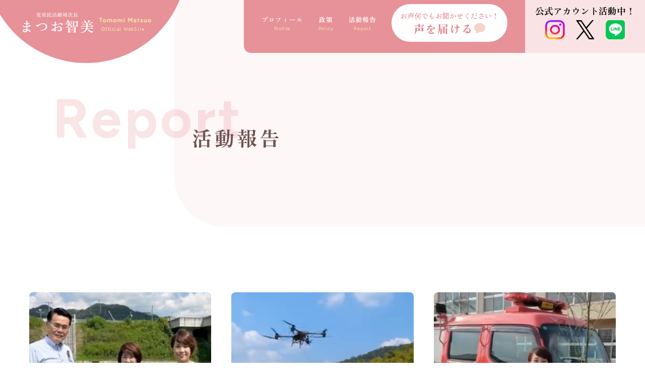

--- FILE ---
content_type: text/html; charset=UTF-8
request_url: http://matsuo-tomomi.com/report/
body_size: 11160
content:
<!doctype html>
<html lang="ja">

<head>
    <meta charset="utf-8">
    <meta http-equiv="X-UA-Compatible" content="IE=edge,chrome=1">
    <meta name="keywords" content="">
    <meta name="viewport" content="width=device-width">
    <meta property="og:type" content="website">
    <meta property="og:title" content="">
    <meta property="og:url" content="">
    <meta property="og:site_name" content="">
    <meta property="og:description" content="">
	 <meta name="google-site-verification" content="E_X8iSYNp6IR35oL4MJHoqVfd5mI6etKoGKIreu8tgQ" />
    <title>活動報告 | 松尾 智美(まつお ともみ)</title>

		<!-- All in One SEO 4.4.7.1 - aioseo.com -->
		<meta name="robots" content="max-image-preview:large" />
		<link rel="canonical" href="http://matsuo-tomomi.com/report/" />
		<meta name="generator" content="All in One SEO (AIOSEO) 4.4.7.1" />
		<meta property="og:locale" content="ja_JP" />
		<meta property="og:site_name" content="松尾 智美(まつお ともみ) | 兵庫県議会議員・公明党" />
		<meta property="og:type" content="website" />
		<meta property="og:title" content="活動報告 | 松尾 智美(まつお ともみ)" />
		<meta property="og:url" content="http://matsuo-tomomi.com/report/" />
		<meta name="twitter:card" content="summary_large_image" />
		<meta name="twitter:title" content="活動報告 | 松尾 智美(まつお ともみ)" />
		<script type="application/ld+json" class="aioseo-schema">
			{"@context":"https:\/\/schema.org","@graph":[{"@type":"BreadcrumbList","@id":"http:\/\/matsuo-tomomi.com\/report\/#breadcrumblist","itemListElement":[{"@type":"ListItem","@id":"http:\/\/matsuo-tomomi.com\/#listItem","position":1,"item":{"@type":"WebPage","@id":"http:\/\/matsuo-tomomi.com\/","name":"\u5bb6","description":"\u5175\u5eab\u770c\u8b70\u4f1a\u8b70\u54e1\u3001\u515a\u770c\u6c11\u6d3b\u52d5\u5c40\u6b21\u9577\u3001\u516c\u660e\u515a\u6240\u5c5e\u3001\u677e\u5c3e\u667a\u7f8e(\u307e\u3064\u304a\u3068\u3082\u307f)\u306e\u30aa\u30d5\u30a3\u30b7\u30e3\u30eb\u30a6\u30a7\u30d6\u30b5\u30a4\u30c8\u3067\u3059\u3002\u653f\u7b56\u3084\u3053\u308c\u307e\u3067\u306e\u7d4c\u6b74\u3092\u3054\u7d39\u4ecb\u3059\u308b\u30d7\u30ed\u30d5\u30a3\u30fc\u30eb\u3001\u6d3b\u52d5\u7d39\u4ecb\u306a\u3069\u7686\u69d8\u306e\u751f\u6d3b\u306b\u304a\u5f79\u7acb\u3066\u308b\u5831\u544a\u3092\u884c\u306a\u3063\u3066\u304a\u308a\u307e\u3059\u3002","url":"http:\/\/matsuo-tomomi.com\/"},"nextItem":"http:\/\/matsuo-tomomi.com\/report\/#listItem"},{"@type":"ListItem","@id":"http:\/\/matsuo-tomomi.com\/report\/#listItem","position":2,"item":{"@type":"WebPage","@id":"http:\/\/matsuo-tomomi.com\/report\/","name":"\u6d3b\u52d5\u5831\u544a","url":"http:\/\/matsuo-tomomi.com\/report\/"},"previousItem":"http:\/\/matsuo-tomomi.com\/#listItem"}]},{"@type":"CollectionPage","@id":"http:\/\/matsuo-tomomi.com\/report\/#collectionpage","url":"http:\/\/matsuo-tomomi.com\/report\/","name":"\u6d3b\u52d5\u5831\u544a | \u677e\u5c3e \u667a\u7f8e(\u307e\u3064\u304a \u3068\u3082\u307f)","inLanguage":"ja","isPartOf":{"@id":"http:\/\/matsuo-tomomi.com\/#website"},"breadcrumb":{"@id":"http:\/\/matsuo-tomomi.com\/report\/#breadcrumblist"}},{"@type":"Organization","@id":"http:\/\/matsuo-tomomi.com\/#organization","name":"\u307e\u3064\u304a\u667a\u7f8e","url":"http:\/\/matsuo-tomomi.com\/"},{"@type":"WebSite","@id":"http:\/\/matsuo-tomomi.com\/#website","url":"http:\/\/matsuo-tomomi.com\/","name":"\u307e\u3064\u304a\u667a\u7f8e","description":"\u5175\u5eab\u770c\u8b70\u4f1a\u8b70\u54e1\u30fb\u516c\u660e\u515a","inLanguage":"ja","publisher":{"@id":"http:\/\/matsuo-tomomi.com\/#organization"}}]}
		</script>
		<!-- All in One SEO -->

<link rel='dns-prefetch' href='//code.jquery.com' />
<link rel='dns-prefetch' href='//unpkg.com' />
<link rel='dns-prefetch' href='//use.fontawesome.com' />
<link rel='dns-prefetch' href='//fonts.googleapis.com' />
<link rel='dns-prefetch' href='//fonts.gstatic.com' />
<link rel="alternate" type="application/rss+xml" title="松尾 智美(まつお ともみ) &raquo; フィード" href="http://matsuo-tomomi.com/feed/" />
<link rel="alternate" type="application/rss+xml" title="松尾 智美(まつお ともみ) &raquo; コメントフィード" href="http://matsuo-tomomi.com/comments/feed/" />
<link rel="alternate" type="application/rss+xml" title="松尾 智美(まつお ともみ) &raquo; 活動報告 フィード" href="http://matsuo-tomomi.com/report/feed/" />
<script type="text/javascript">
window._wpemojiSettings = {"baseUrl":"https:\/\/s.w.org\/images\/core\/emoji\/14.0.0\/72x72\/","ext":".png","svgUrl":"https:\/\/s.w.org\/images\/core\/emoji\/14.0.0\/svg\/","svgExt":".svg","source":{"concatemoji":"http:\/\/matsuo-tomomi.com\/wp-includes\/js\/wp-emoji-release.min.js?ver=6.3.7"}};
/*! This file is auto-generated */
!function(i,n){var o,s,e;function c(e){try{var t={supportTests:e,timestamp:(new Date).valueOf()};sessionStorage.setItem(o,JSON.stringify(t))}catch(e){}}function p(e,t,n){e.clearRect(0,0,e.canvas.width,e.canvas.height),e.fillText(t,0,0);var t=new Uint32Array(e.getImageData(0,0,e.canvas.width,e.canvas.height).data),r=(e.clearRect(0,0,e.canvas.width,e.canvas.height),e.fillText(n,0,0),new Uint32Array(e.getImageData(0,0,e.canvas.width,e.canvas.height).data));return t.every(function(e,t){return e===r[t]})}function u(e,t,n){switch(t){case"flag":return n(e,"\ud83c\udff3\ufe0f\u200d\u26a7\ufe0f","\ud83c\udff3\ufe0f\u200b\u26a7\ufe0f")?!1:!n(e,"\ud83c\uddfa\ud83c\uddf3","\ud83c\uddfa\u200b\ud83c\uddf3")&&!n(e,"\ud83c\udff4\udb40\udc67\udb40\udc62\udb40\udc65\udb40\udc6e\udb40\udc67\udb40\udc7f","\ud83c\udff4\u200b\udb40\udc67\u200b\udb40\udc62\u200b\udb40\udc65\u200b\udb40\udc6e\u200b\udb40\udc67\u200b\udb40\udc7f");case"emoji":return!n(e,"\ud83e\udef1\ud83c\udffb\u200d\ud83e\udef2\ud83c\udfff","\ud83e\udef1\ud83c\udffb\u200b\ud83e\udef2\ud83c\udfff")}return!1}function f(e,t,n){var r="undefined"!=typeof WorkerGlobalScope&&self instanceof WorkerGlobalScope?new OffscreenCanvas(300,150):i.createElement("canvas"),a=r.getContext("2d",{willReadFrequently:!0}),o=(a.textBaseline="top",a.font="600 32px Arial",{});return e.forEach(function(e){o[e]=t(a,e,n)}),o}function t(e){var t=i.createElement("script");t.src=e,t.defer=!0,i.head.appendChild(t)}"undefined"!=typeof Promise&&(o="wpEmojiSettingsSupports",s=["flag","emoji"],n.supports={everything:!0,everythingExceptFlag:!0},e=new Promise(function(e){i.addEventListener("DOMContentLoaded",e,{once:!0})}),new Promise(function(t){var n=function(){try{var e=JSON.parse(sessionStorage.getItem(o));if("object"==typeof e&&"number"==typeof e.timestamp&&(new Date).valueOf()<e.timestamp+604800&&"object"==typeof e.supportTests)return e.supportTests}catch(e){}return null}();if(!n){if("undefined"!=typeof Worker&&"undefined"!=typeof OffscreenCanvas&&"undefined"!=typeof URL&&URL.createObjectURL&&"undefined"!=typeof Blob)try{var e="postMessage("+f.toString()+"("+[JSON.stringify(s),u.toString(),p.toString()].join(",")+"));",r=new Blob([e],{type:"text/javascript"}),a=new Worker(URL.createObjectURL(r),{name:"wpTestEmojiSupports"});return void(a.onmessage=function(e){c(n=e.data),a.terminate(),t(n)})}catch(e){}c(n=f(s,u,p))}t(n)}).then(function(e){for(var t in e)n.supports[t]=e[t],n.supports.everything=n.supports.everything&&n.supports[t],"flag"!==t&&(n.supports.everythingExceptFlag=n.supports.everythingExceptFlag&&n.supports[t]);n.supports.everythingExceptFlag=n.supports.everythingExceptFlag&&!n.supports.flag,n.DOMReady=!1,n.readyCallback=function(){n.DOMReady=!0}}).then(function(){return e}).then(function(){var e;n.supports.everything||(n.readyCallback(),(e=n.source||{}).concatemoji?t(e.concatemoji):e.wpemoji&&e.twemoji&&(t(e.twemoji),t(e.wpemoji)))}))}((window,document),window._wpemojiSettings);
</script>
<style type="text/css">
img.wp-smiley,
img.emoji {
	display: inline !important;
	border: none !important;
	box-shadow: none !important;
	height: 1em !important;
	width: 1em !important;
	margin: 0 0.07em !important;
	vertical-align: -0.1em !important;
	background: none !important;
	padding: 0 !important;
}
</style>
	<link rel='stylesheet' id='sbi_styles-css' href='http://matsuo-tomomi.com/wp-content/plugins/instagram-feed/css/sbi-styles.min.css?ver=6.2.1' type='text/css' media='all' />
<link rel='stylesheet' id='wp-block-library-css' href='http://matsuo-tomomi.com/wp-includes/css/dist/block-library/style.min.css?ver=6.3.7' type='text/css' media='all' />
<style id='classic-theme-styles-inline-css' type='text/css'>
/*! This file is auto-generated */
.wp-block-button__link{color:#fff;background-color:#32373c;border-radius:9999px;box-shadow:none;text-decoration:none;padding:calc(.667em + 2px) calc(1.333em + 2px);font-size:1.125em}.wp-block-file__button{background:#32373c;color:#fff;text-decoration:none}
</style>
<style id='global-styles-inline-css' type='text/css'>
body{--wp--preset--color--black: #000000;--wp--preset--color--cyan-bluish-gray: #abb8c3;--wp--preset--color--white: #ffffff;--wp--preset--color--pale-pink: #f78da7;--wp--preset--color--vivid-red: #cf2e2e;--wp--preset--color--luminous-vivid-orange: #ff6900;--wp--preset--color--luminous-vivid-amber: #fcb900;--wp--preset--color--light-green-cyan: #7bdcb5;--wp--preset--color--vivid-green-cyan: #00d084;--wp--preset--color--pale-cyan-blue: #8ed1fc;--wp--preset--color--vivid-cyan-blue: #0693e3;--wp--preset--color--vivid-purple: #9b51e0;--wp--preset--gradient--vivid-cyan-blue-to-vivid-purple: linear-gradient(135deg,rgba(6,147,227,1) 0%,rgb(155,81,224) 100%);--wp--preset--gradient--light-green-cyan-to-vivid-green-cyan: linear-gradient(135deg,rgb(122,220,180) 0%,rgb(0,208,130) 100%);--wp--preset--gradient--luminous-vivid-amber-to-luminous-vivid-orange: linear-gradient(135deg,rgba(252,185,0,1) 0%,rgba(255,105,0,1) 100%);--wp--preset--gradient--luminous-vivid-orange-to-vivid-red: linear-gradient(135deg,rgba(255,105,0,1) 0%,rgb(207,46,46) 100%);--wp--preset--gradient--very-light-gray-to-cyan-bluish-gray: linear-gradient(135deg,rgb(238,238,238) 0%,rgb(169,184,195) 100%);--wp--preset--gradient--cool-to-warm-spectrum: linear-gradient(135deg,rgb(74,234,220) 0%,rgb(151,120,209) 20%,rgb(207,42,186) 40%,rgb(238,44,130) 60%,rgb(251,105,98) 80%,rgb(254,248,76) 100%);--wp--preset--gradient--blush-light-purple: linear-gradient(135deg,rgb(255,206,236) 0%,rgb(152,150,240) 100%);--wp--preset--gradient--blush-bordeaux: linear-gradient(135deg,rgb(254,205,165) 0%,rgb(254,45,45) 50%,rgb(107,0,62) 100%);--wp--preset--gradient--luminous-dusk: linear-gradient(135deg,rgb(255,203,112) 0%,rgb(199,81,192) 50%,rgb(65,88,208) 100%);--wp--preset--gradient--pale-ocean: linear-gradient(135deg,rgb(255,245,203) 0%,rgb(182,227,212) 50%,rgb(51,167,181) 100%);--wp--preset--gradient--electric-grass: linear-gradient(135deg,rgb(202,248,128) 0%,rgb(113,206,126) 100%);--wp--preset--gradient--midnight: linear-gradient(135deg,rgb(2,3,129) 0%,rgb(40,116,252) 100%);--wp--preset--font-size--small: 13px;--wp--preset--font-size--medium: 20px;--wp--preset--font-size--large: 36px;--wp--preset--font-size--x-large: 42px;--wp--preset--spacing--20: 0.44rem;--wp--preset--spacing--30: 0.67rem;--wp--preset--spacing--40: 1rem;--wp--preset--spacing--50: 1.5rem;--wp--preset--spacing--60: 2.25rem;--wp--preset--spacing--70: 3.38rem;--wp--preset--spacing--80: 5.06rem;--wp--preset--shadow--natural: 6px 6px 9px rgba(0, 0, 0, 0.2);--wp--preset--shadow--deep: 12px 12px 50px rgba(0, 0, 0, 0.4);--wp--preset--shadow--sharp: 6px 6px 0px rgba(0, 0, 0, 0.2);--wp--preset--shadow--outlined: 6px 6px 0px -3px rgba(255, 255, 255, 1), 6px 6px rgba(0, 0, 0, 1);--wp--preset--shadow--crisp: 6px 6px 0px rgba(0, 0, 0, 1);}:where(.is-layout-flex){gap: 0.5em;}:where(.is-layout-grid){gap: 0.5em;}body .is-layout-flow > .alignleft{float: left;margin-inline-start: 0;margin-inline-end: 2em;}body .is-layout-flow > .alignright{float: right;margin-inline-start: 2em;margin-inline-end: 0;}body .is-layout-flow > .aligncenter{margin-left: auto !important;margin-right: auto !important;}body .is-layout-constrained > .alignleft{float: left;margin-inline-start: 0;margin-inline-end: 2em;}body .is-layout-constrained > .alignright{float: right;margin-inline-start: 2em;margin-inline-end: 0;}body .is-layout-constrained > .aligncenter{margin-left: auto !important;margin-right: auto !important;}body .is-layout-constrained > :where(:not(.alignleft):not(.alignright):not(.alignfull)){max-width: var(--wp--style--global--content-size);margin-left: auto !important;margin-right: auto !important;}body .is-layout-constrained > .alignwide{max-width: var(--wp--style--global--wide-size);}body .is-layout-flex{display: flex;}body .is-layout-flex{flex-wrap: wrap;align-items: center;}body .is-layout-flex > *{margin: 0;}body .is-layout-grid{display: grid;}body .is-layout-grid > *{margin: 0;}:where(.wp-block-columns.is-layout-flex){gap: 2em;}:where(.wp-block-columns.is-layout-grid){gap: 2em;}:where(.wp-block-post-template.is-layout-flex){gap: 1.25em;}:where(.wp-block-post-template.is-layout-grid){gap: 1.25em;}.has-black-color{color: var(--wp--preset--color--black) !important;}.has-cyan-bluish-gray-color{color: var(--wp--preset--color--cyan-bluish-gray) !important;}.has-white-color{color: var(--wp--preset--color--white) !important;}.has-pale-pink-color{color: var(--wp--preset--color--pale-pink) !important;}.has-vivid-red-color{color: var(--wp--preset--color--vivid-red) !important;}.has-luminous-vivid-orange-color{color: var(--wp--preset--color--luminous-vivid-orange) !important;}.has-luminous-vivid-amber-color{color: var(--wp--preset--color--luminous-vivid-amber) !important;}.has-light-green-cyan-color{color: var(--wp--preset--color--light-green-cyan) !important;}.has-vivid-green-cyan-color{color: var(--wp--preset--color--vivid-green-cyan) !important;}.has-pale-cyan-blue-color{color: var(--wp--preset--color--pale-cyan-blue) !important;}.has-vivid-cyan-blue-color{color: var(--wp--preset--color--vivid-cyan-blue) !important;}.has-vivid-purple-color{color: var(--wp--preset--color--vivid-purple) !important;}.has-black-background-color{background-color: var(--wp--preset--color--black) !important;}.has-cyan-bluish-gray-background-color{background-color: var(--wp--preset--color--cyan-bluish-gray) !important;}.has-white-background-color{background-color: var(--wp--preset--color--white) !important;}.has-pale-pink-background-color{background-color: var(--wp--preset--color--pale-pink) !important;}.has-vivid-red-background-color{background-color: var(--wp--preset--color--vivid-red) !important;}.has-luminous-vivid-orange-background-color{background-color: var(--wp--preset--color--luminous-vivid-orange) !important;}.has-luminous-vivid-amber-background-color{background-color: var(--wp--preset--color--luminous-vivid-amber) !important;}.has-light-green-cyan-background-color{background-color: var(--wp--preset--color--light-green-cyan) !important;}.has-vivid-green-cyan-background-color{background-color: var(--wp--preset--color--vivid-green-cyan) !important;}.has-pale-cyan-blue-background-color{background-color: var(--wp--preset--color--pale-cyan-blue) !important;}.has-vivid-cyan-blue-background-color{background-color: var(--wp--preset--color--vivid-cyan-blue) !important;}.has-vivid-purple-background-color{background-color: var(--wp--preset--color--vivid-purple) !important;}.has-black-border-color{border-color: var(--wp--preset--color--black) !important;}.has-cyan-bluish-gray-border-color{border-color: var(--wp--preset--color--cyan-bluish-gray) !important;}.has-white-border-color{border-color: var(--wp--preset--color--white) !important;}.has-pale-pink-border-color{border-color: var(--wp--preset--color--pale-pink) !important;}.has-vivid-red-border-color{border-color: var(--wp--preset--color--vivid-red) !important;}.has-luminous-vivid-orange-border-color{border-color: var(--wp--preset--color--luminous-vivid-orange) !important;}.has-luminous-vivid-amber-border-color{border-color: var(--wp--preset--color--luminous-vivid-amber) !important;}.has-light-green-cyan-border-color{border-color: var(--wp--preset--color--light-green-cyan) !important;}.has-vivid-green-cyan-border-color{border-color: var(--wp--preset--color--vivid-green-cyan) !important;}.has-pale-cyan-blue-border-color{border-color: var(--wp--preset--color--pale-cyan-blue) !important;}.has-vivid-cyan-blue-border-color{border-color: var(--wp--preset--color--vivid-cyan-blue) !important;}.has-vivid-purple-border-color{border-color: var(--wp--preset--color--vivid-purple) !important;}.has-vivid-cyan-blue-to-vivid-purple-gradient-background{background: var(--wp--preset--gradient--vivid-cyan-blue-to-vivid-purple) !important;}.has-light-green-cyan-to-vivid-green-cyan-gradient-background{background: var(--wp--preset--gradient--light-green-cyan-to-vivid-green-cyan) !important;}.has-luminous-vivid-amber-to-luminous-vivid-orange-gradient-background{background: var(--wp--preset--gradient--luminous-vivid-amber-to-luminous-vivid-orange) !important;}.has-luminous-vivid-orange-to-vivid-red-gradient-background{background: var(--wp--preset--gradient--luminous-vivid-orange-to-vivid-red) !important;}.has-very-light-gray-to-cyan-bluish-gray-gradient-background{background: var(--wp--preset--gradient--very-light-gray-to-cyan-bluish-gray) !important;}.has-cool-to-warm-spectrum-gradient-background{background: var(--wp--preset--gradient--cool-to-warm-spectrum) !important;}.has-blush-light-purple-gradient-background{background: var(--wp--preset--gradient--blush-light-purple) !important;}.has-blush-bordeaux-gradient-background{background: var(--wp--preset--gradient--blush-bordeaux) !important;}.has-luminous-dusk-gradient-background{background: var(--wp--preset--gradient--luminous-dusk) !important;}.has-pale-ocean-gradient-background{background: var(--wp--preset--gradient--pale-ocean) !important;}.has-electric-grass-gradient-background{background: var(--wp--preset--gradient--electric-grass) !important;}.has-midnight-gradient-background{background: var(--wp--preset--gradient--midnight) !important;}.has-small-font-size{font-size: var(--wp--preset--font-size--small) !important;}.has-medium-font-size{font-size: var(--wp--preset--font-size--medium) !important;}.has-large-font-size{font-size: var(--wp--preset--font-size--large) !important;}.has-x-large-font-size{font-size: var(--wp--preset--font-size--x-large) !important;}
.wp-block-navigation a:where(:not(.wp-element-button)){color: inherit;}
:where(.wp-block-post-template.is-layout-flex){gap: 1.25em;}:where(.wp-block-post-template.is-layout-grid){gap: 1.25em;}
:where(.wp-block-columns.is-layout-flex){gap: 2em;}:where(.wp-block-columns.is-layout-grid){gap: 2em;}
.wp-block-pullquote{font-size: 1.5em;line-height: 1.6;}
</style>
<link rel='stylesheet' id='wp-pagenavi-css' href='http://matsuo-tomomi.com/wp-content/plugins/wp-pagenavi/pagenavi-css.css?ver=2.70' type='text/css' media='all' />
<link rel='stylesheet' id='style-css' href='http://matsuo-tomomi.com/wp-content/themes/matsuo-tomomi/style.css?ver=6.3.7' type='text/css' media='all' />
<link rel='stylesheet' id='commoncss-css' href='http://matsuo-tomomi.com/wp-content/themes/matsuo-tomomi/css/common.css?ver=6.3.7' type='text/css' media='all' />
<link rel='stylesheet' id='fontawesome-css' href='https://use.fontawesome.com/releases/v5.15.3/css/all.css?ver=6.3.7' type='text/css' media='all' />
<link rel='stylesheet' id='slick_css-css' href='http://matsuo-tomomi.com/wp-content/themes/matsuo-tomomi/css/slick.css?ver=6.3.7' type='text/css' media='all' />
<link rel='stylesheet' id='slick_theme_css-css' href='http://matsuo-tomomi.com/wp-content/themes/matsuo-tomomi/css/slick-theme.css?ver=6.3.7' type='text/css' media='all' />
<link rel='stylesheet' id='googlefonts-css' href='https://fonts.googleapis.com?ver=6.3.7' type='text/css' media='all' />
<link rel='stylesheet' id='gstatic-css' href='https://fonts.gstatic.com?ver=6.3.7' type='text/css' media='all' />
<link rel='stylesheet' id='fonts-css' href='https://fonts.googleapis.com/css2?family=Figtree%3Awght%40400%3B700&#038;display=swap&#038;ver=6.3.7' type='text/css' media='all' />
<link rel='stylesheet' id='fonts02-css' href='https://fonts.googleapis.com/css2?family=Zen+Old+Mincho%3Awght%40400%3B700&#038;display=swap&#038;ver=6.3.7' type='text/css' media='all' />
<script type='text/javascript' src='https://code.jquery.com/jquery-3.6.0.min.js?ver=6.3.7' id='jquery-cdn-js'></script>
<script type='text/javascript' src='http://matsuo-tomomi.com/wp-content/themes/matsuo-tomomi/js/slick.min.js?ver=6.3.7' id='swiper_js-js'></script>
<script type='text/javascript' src='http://matsuo-tomomi.com/wp-content/themes/matsuo-tomomi/js/script.js?ver=6.3.7' id='etoo_script-js'></script>
<script type='text/javascript' src='https://unpkg.com/scroll-hint@1.1.10/js/scroll-hint.js?ver=6.3.7' id='scroll_script-js'></script>
<link rel="https://api.w.org/" href="http://matsuo-tomomi.com/wp-json/" /><link rel="EditURI" type="application/rsd+xml" title="RSD" href="http://matsuo-tomomi.com/xmlrpc.php?rsd" />
<meta name="generator" content="WordPress 6.3.7" />
<link rel="icon" href="http://matsuo-tomomi.com/wp-content/uploads/2023/08/cropped-favicon-32x32.png" sizes="32x32" />
<link rel="icon" href="http://matsuo-tomomi.com/wp-content/uploads/2023/08/cropped-favicon-192x192.png" sizes="192x192" />
<link rel="apple-touch-icon" href="http://matsuo-tomomi.com/wp-content/uploads/2023/08/cropped-favicon-180x180.png" />
<meta name="msapplication-TileImage" content="http://matsuo-tomomi.com/wp-content/uploads/2023/08/cropped-favicon-270x270.png" />
</head>

<body class="archive post-type-archive post-type-archive-report">
    <div id="container">
        <!--▼ header ////////////////////////////////////////////////////////▼-->
        <header class="l-header" id="l-header">
            <div class="l-header__inner">
                                <p class="l-header__logo">                <a href="http://matsuo-tomomi.com" class="op">
                    <img src="http://matsuo-tomomi.com/wp-content/themes/matsuo-tomomi/images/header/header_logo.svg" alt="まつお智美,公明党,兵庫県議会議員">
                </a></p>                <input id="hamburger-demo1" type="checkbox" class="input-hidden">
                <label for="hamburger-demo1" class="hamburger-demo-switch hamburger-demo-switch1">
                    <span class="hamburger-switch-line1-before"></span>
                    <span class="hamburger-switch-line1"></span>
                    <span class="hamburger-switch-line1-after"></span>
                </label>
                <nav class="l-header__gnav">
                    <ul class="l-header__gnavLists">
                        <li class="l-header__gnavList">
                            <a href="http://matsuo-tomomi.com/profile">
                                <span class="l-header__gnavList_jp">プロフィール</span>
                                <span class="l-header__gnavList_en">Profile</span>
                            </a>
                        </li>
                        <li class="l-header__gnavList">
                            <a href="http://matsuo-tomomi.com/policy/">
                                <span class="l-header__gnavList_jp">政策</span>
                                <span class="l-header__gnavList_en">Policy</span>
                            </a>
                        </li>
                        <li class="l-header__gnavList">
                            <a href="http://matsuo-tomomi.com/report/">
                                <span class="l-header__gnavList_jp">活動報告</span>
                                <span class="l-header__gnavList_en">Report</span>
                            </a>
                        </li>
                        <li class="l-header__gnavContact">
                            <a href="http://matsuo-tomomi.com/contact/">
                                <span>お声何でもお聞かせください！</span>
                                <span>声を届ける</span>
                            </a>
                        </li>
                    </ul>
                    <div class="l-header__sns">
                        <p>公式アカウント活動中！</p>
                        <ul class="l-header__snsLists">
                            <li class="l-header__snsList"><a href="https://www.instagram.com/matsuo_tomomi_/" target=_blank rel=noopener><img src="http://matsuo-tomomi.com/wp-content/themes/matsuo-tomomi/images/header/header_icon_instagram.svg" alt="インスタグラム"></a></li>
                            <li class="l-header__snsList"><a href="https://twitter.com/matsuo_87?ref_src=twsrc%5Etfw%7Ctwcamp%5Eembeddedtimeline%7Ctwterm%5Escreen-name%3Amatsuo_87%7Ctwcon%5Es1" target=_blank rel=noopener><img src="http://matsuo-tomomi.com/wp-content/themes/matsuo-tomomi/images/header/header_icon_twitter.svg" alt="ツイッター"></a></li>
                            <li class="l-header__snsList"><a href="https://liff.line.me/1645278921-kWRPP32q/?accountId=697gigrs" target=_blank rel=noopener><img src="http://matsuo-tomomi.com/wp-content/themes/matsuo-tomomi/images/header/header_icon_line.svg" alt="LINE"></a></li>
                        </ul>
                    </div>
                </nav>
                <div class="hamburger-demo-cover"></div>
            </div>
        </header>
        <!--▲ header ////////////////////////////////////////////////////////▲--><section class="p-catch">
    <div class="p-catch__textWrap">
        <h1 class="p-catch__jp">
            活動報告
        </h1>
        <p class="p-catch__en">Report</p>
    </div>
</section>
<section class="m_b130">
    <div class="c-inner">
        <div class="p-report__archiveWrap">
                                    <article class="p-report__archiveArticle">
                <a href="http://matsuo-tomomi.com/report/%e5%bb%ba%e8%a8%ad%e5%b8%b8%e4%bb%bb%e5%a7%94%e5%93%a1%e4%bc%9a%e3%81%ae%e7%ae%a1%e5%86%85%e8%aa%bf%e6%9f%bb/" class="op">
                    <div class="p-report__archiveImg">
                                                <img width="407" height="407" src="http://matsuo-tomomi.com/wp-content/uploads/2024/09/スクリーンショット-2024-09-20-16.20.35-407x407.png" class="attachment-report_thumbnail size-report_thumbnail wp-post-image" alt="" decoding="async" fetchpriority="high" />                                            </div>
                    <div class="p-report__archiveText">
                        <div class="p-report__archiveInfo">
                            <div class="p-report__archiveTime"><time datetime="2024-09-13">2024.09.13</time></div>
                                                    </div>
                        <h3 class="p-report__archiveTitle">
                            建設常任委員会の管内調査                        </h3>
                    </div>
                </a>
            </article>
                        <article class="p-report__archiveArticle">
                <a href="http://matsuo-tomomi.com/report/%e9%98%b2%e7%81%bd%e3%83%95%e3%82%a9%e3%83%bc%e3%83%a9%e3%83%a0in%e9%9d%92%e5%b1%b1/" class="op">
                    <div class="p-report__archiveImg">
                                                <img width="407" height="407" src="http://matsuo-tomomi.com/wp-content/uploads/2024/09/スクリーンショット-2024-09-20-16.17.58-407x407.png" class="attachment-report_thumbnail size-report_thumbnail wp-post-image" alt="" decoding="async" />                                            </div>
                    <div class="p-report__archiveText">
                        <div class="p-report__archiveInfo">
                            <div class="p-report__archiveTime"><time datetime="2024-09-13">2024.09.13</time></div>
                                                    </div>
                        <h3 class="p-report__archiveTitle">
                            防災フォーラムin青山                        </h3>
                    </div>
                </a>
            </article>
                        <article class="p-report__archiveArticle">
                <a href="http://matsuo-tomomi.com/report/%e9%a3%be%e7%a3%a8%e6%b6%88%e9%98%b2%e5%9b%a3%e5%ba%83%e7%95%91%e8%a5%bf%e5%88%86%e5%9b%a3-%e6%b6%88%e9%98%b2%e8%bb%8a%e5%85%a5%e9%ad%82%e5%bc%8f/" class="op">
                    <div class="p-report__archiveImg">
                                                <img width="407" height="407" src="http://matsuo-tomomi.com/wp-content/uploads/2024/09/スクリーンショット-2024-09-20-16.09.33-407x407.png" class="attachment-report_thumbnail size-report_thumbnail wp-post-image" alt="" decoding="async" />                                            </div>
                    <div class="p-report__archiveText">
                        <div class="p-report__archiveInfo">
                            <div class="p-report__archiveTime"><time datetime="2024-09-13">2024.09.13</time></div>
                                                    </div>
                        <h3 class="p-report__archiveTitle">
                            飾磨消防団広畑西分団 消防車入魂式                        </h3>
                    </div>
                </a>
            </article>
                        <article class="p-report__archiveArticle">
                <a href="http://matsuo-tomomi.com/report/%e5%a7%ab%e8%b7%af%e8%a5%bf%e3%83%ad%e3%83%bc%e3%82%bf%e3%83%aa%e3%83%bc%e3%82%af%e3%83%a9%e3%83%96%e6%9d%af-%e3%82%bd%e3%83%95%e3%83%88%e3%83%9c%e3%83%bc%e3%83%ab%e5%a4%a7%e4%bc%9a%e2%9a%be%ef%b8%8f/" class="op">
                    <div class="p-report__archiveImg">
                                                <img width="407" height="407" src="http://matsuo-tomomi.com/wp-content/uploads/2024/09/スクリーンショット-2024-09-20-16.23.58-407x407.png" class="attachment-report_thumbnail size-report_thumbnail wp-post-image" alt="" decoding="async" loading="lazy" srcset="http://matsuo-tomomi.com/wp-content/uploads/2024/09/スクリーンショット-2024-09-20-16.23.58-407x407.png 407w, http://matsuo-tomomi.com/wp-content/uploads/2024/09/スクリーンショット-2024-09-20-16.23.58.png 513w" sizes="(max-width: 407px) 100vw, 407px" />                                            </div>
                    <div class="p-report__archiveText">
                        <div class="p-report__archiveInfo">
                            <div class="p-report__archiveTime"><time datetime="2024-08-25">2024.08.25</time></div>
                                                    </div>
                        <h3 class="p-report__archiveTitle">
                            姫路西ロータリークラブ杯 ソフトボール大会⚾️                        </h3>
                    </div>
                </a>
            </article>
                        <article class="p-report__archiveArticle">
                <a href="http://matsuo-tomomi.com/report/%e7%b5%82%e6%88%a6%e8%a8%98%e5%bf%b5%e5%85%ac%e6%98%8e%e5%85%9a%e8%a1%97%e9%a0%ad%e6%bc%94%e8%aa%ac-%e5%a7%ab%e8%b7%af%e5%b8%82%e6%88%a6%e6%b2%a1%e8%80%85%e8%bf%bd%e6%82%bc%e5%bc%8f/" class="op">
                    <div class="p-report__archiveImg">
                                                <img width="407" height="407" src="http://matsuo-tomomi.com/wp-content/uploads/2024/09/スクリーンショット-2024-09-20-16.26.20-407x407.png" class="attachment-report_thumbnail size-report_thumbnail wp-post-image" alt="" decoding="async" loading="lazy" />                                            </div>
                    <div class="p-report__archiveText">
                        <div class="p-report__archiveInfo">
                            <div class="p-report__archiveTime"><time datetime="2024-08-16">2024.08.16</time></div>
                                                    </div>
                        <h3 class="p-report__archiveTitle">
                            終戦記念公明党街頭演説 姫路市戦没者追悼式                        </h3>
                    </div>
                </a>
            </article>
                        <article class="p-report__archiveArticle">
                <a href="http://matsuo-tomomi.com/report/%e5%9c%b0%e5%9f%9f%e6%94%bf%e7%ad%96%e8%a6%81%e6%9c%9b%e4%bc%9a/" class="op">
                    <div class="p-report__archiveImg">
                                                <img width="407" height="407" src="http://matsuo-tomomi.com/wp-content/uploads/2024/09/スクリーンショット-2024-09-20-16.57.37-407x407.png" class="attachment-report_thumbnail size-report_thumbnail wp-post-image" alt="" decoding="async" loading="lazy" srcset="http://matsuo-tomomi.com/wp-content/uploads/2024/09/スクリーンショット-2024-09-20-16.57.37-407x407.png 407w, http://matsuo-tomomi.com/wp-content/uploads/2024/09/スクリーンショット-2024-09-20-16.57.37.png 516w" sizes="(max-width: 407px) 100vw, 407px" />                                            </div>
                    <div class="p-report__archiveText">
                        <div class="p-report__archiveInfo">
                            <div class="p-report__archiveTime"><time datetime="2024-07-30">2024.07.30</time></div>
                                                    </div>
                        <h3 class="p-report__archiveTitle">
                            地域政策要望会                        </h3>
                    </div>
                </a>
            </article>
                        <article class="p-report__archiveArticle">
                <a href="http://matsuo-tomomi.com/report/%e3%80%8c%e7%ae%95%e9%9d%a2%e3%81%93%e3%81%a9%e3%82%82%e3%81%ae%e6%a3%ae%e5%ad%a6%e5%9c%92%e3%80%8d-%e3%82%92%e8%a8%aa%e5%95%8f%e3%81%97%e3%81%be%e3%81%97%e3%81%9f%e2%99%aa/" class="op">
                    <div class="p-report__archiveImg">
                                                <img width="407" height="407" src="http://matsuo-tomomi.com/wp-content/uploads/2024/09/スクリーンショット-2024-09-20-16.30.07-407x407.png" class="attachment-report_thumbnail size-report_thumbnail wp-post-image" alt="" decoding="async" loading="lazy" srcset="http://matsuo-tomomi.com/wp-content/uploads/2024/09/スクリーンショット-2024-09-20-16.30.07-407x407.png 407w, http://matsuo-tomomi.com/wp-content/uploads/2024/09/スクリーンショット-2024-09-20-16.30.07-768x770.png 768w, http://matsuo-tomomi.com/wp-content/uploads/2024/09/スクリーンショット-2024-09-20-16.30.07.png 850w" sizes="(max-width: 407px) 100vw, 407px" />                                            </div>
                    <div class="p-report__archiveText">
                        <div class="p-report__archiveInfo">
                            <div class="p-report__archiveTime"><time datetime="2024-07-30">2024.07.30</time></div>
                                                    </div>
                        <h3 class="p-report__archiveTitle">
                            「箕面こどもの森学園」 を訪問しました♪                        </h3>
                    </div>
                </a>
            </article>
                        <article class="p-report__archiveArticle">
                <a href="http://matsuo-tomomi.com/report/%e4%b9%85%e3%80%85%e3%81%ab%e6%98%a0%e7%94%bb%e9%a4%a8%e3%81%ab%e8%a1%8c%e3%81%8d%e3%81%be%e3%81%97%e3%81%9f%ef%bc%81/" class="op">
                    <div class="p-report__archiveImg">
                                                <img width="407" height="407" src="http://matsuo-tomomi.com/wp-content/uploads/2024/09/スクリーンショット-2024-09-20-16.28.33-407x407.png" class="attachment-report_thumbnail size-report_thumbnail wp-post-image" alt="" decoding="async" loading="lazy" srcset="http://matsuo-tomomi.com/wp-content/uploads/2024/09/スクリーンショット-2024-09-20-16.28.33-407x407.png 407w, http://matsuo-tomomi.com/wp-content/uploads/2024/09/スクリーンショット-2024-09-20-16.28.33.png 734w" sizes="(max-width: 407px) 100vw, 407px" />                                            </div>
                    <div class="p-report__archiveText">
                        <div class="p-report__archiveInfo">
                            <div class="p-report__archiveTime"><time datetime="2024-07-30">2024.07.30</time></div>
                                                    </div>
                        <h3 class="p-report__archiveTitle">
                            久々に映画館に行きました！                        </h3>
                    </div>
                </a>
            </article>
                        <article class="p-report__archiveArticle">
                <a href="http://matsuo-tomomi.com/report/%e6%94%bf%e7%ad%96%e8%a6%81%e6%9c%9b%e6%87%87%e8%ab%87%e4%bc%9a-%e5%85%ac%e6%98%8e%e5%85%9a-%e5%85%b5%e5%ba%ab%e7%9c%8c%e6%9c%ac%e9%83%a8%e4%b8%bb%e5%82%ac/" class="op">
                    <div class="p-report__archiveImg">
                                                <img width="407" height="407" src="http://matsuo-tomomi.com/wp-content/uploads/2024/09/スクリーンショット-2024-09-20-17.03.07-407x407.png" class="attachment-report_thumbnail size-report_thumbnail wp-post-image" alt="" decoding="async" loading="lazy" srcset="http://matsuo-tomomi.com/wp-content/uploads/2024/09/スクリーンショット-2024-09-20-17.03.07-407x407.png 407w, http://matsuo-tomomi.com/wp-content/uploads/2024/09/スクリーンショット-2024-09-20-17.03.07-768x768.png 768w, http://matsuo-tomomi.com/wp-content/uploads/2024/09/スクリーンショット-2024-09-20-17.03.07.png 851w" sizes="(max-width: 407px) 100vw, 407px" />                                            </div>
                    <div class="p-report__archiveText">
                        <div class="p-report__archiveInfo">
                            <div class="p-report__archiveTime"><time datetime="2024-07-13">2024.07.13</time></div>
                                                    </div>
                        <h3 class="p-report__archiveTitle">
                            政策要望懇談会 -公明党 兵庫県本部主催-                        </h3>
                    </div>
                </a>
            </article>
                        <article class="p-report__archiveArticle">
                <a href="http://matsuo-tomomi.com/report/%e7%ac%ac50%e5%9b%9e%e3%80%8c%e9%9a%9c%e5%ae%b3%e8%80%85%e3%81%ab%e5%b0%b1%e5%8a%b4%e3%81%a8%e5%ad%a6%e3%81%b3%e3%81%ae%e6%a9%9f%e4%bc%9a%e3%82%92%ef%bc%81%e3%80%8d%e7%a0%94%e7%a9%b6%e4%bc%9a/" class="op">
                    <div class="p-report__archiveImg">
                                                <img width="407" height="407" src="http://matsuo-tomomi.com/wp-content/uploads/2024/09/スクリーンショット-2024-09-20-17.01.16-407x407.png" class="attachment-report_thumbnail size-report_thumbnail wp-post-image" alt="" decoding="async" loading="lazy" srcset="http://matsuo-tomomi.com/wp-content/uploads/2024/09/スクリーンショット-2024-09-20-17.01.16-407x407.png 407w, http://matsuo-tomomi.com/wp-content/uploads/2024/09/スクリーンショット-2024-09-20-17.01.16-768x769.png 768w, http://matsuo-tomomi.com/wp-content/uploads/2024/09/スクリーンショット-2024-09-20-17.01.16.png 850w" sizes="(max-width: 407px) 100vw, 407px" />                                            </div>
                    <div class="p-report__archiveText">
                        <div class="p-report__archiveInfo">
                            <div class="p-report__archiveTime"><time datetime="2024-07-13">2024.07.13</time></div>
                                                    </div>
                        <h3 class="p-report__archiveTitle">
                            第50回「障害者に就労と学びの機会を！」研究会                        </h3>
                    </div>
                </a>
            </article>
                        <article class="p-report__archiveArticle">
                <a href="http://matsuo-tomomi.com/report/%e7%ac%ac50%e5%9b%9e-%e5%a4%a2%e5%89%8d%e5%b7%9d-%e5%b7%9d%e3%81%be%e3%81%a4%e3%82%8a/" class="op">
                    <div class="p-report__archiveImg">
                                                <img width="297" height="289" src="http://matsuo-tomomi.com/wp-content/uploads/2024/09/スクリーンショット-2024-09-20-17.51.23.png" class="attachment-report_thumbnail size-report_thumbnail wp-post-image" alt="" decoding="async" loading="lazy" />                                            </div>
                    <div class="p-report__archiveText">
                        <div class="p-report__archiveInfo">
                            <div class="p-report__archiveTime"><time datetime="2024-06-03">2024.06.03</time></div>
                                                    </div>
                        <h3 class="p-report__archiveTitle">
                            第50回 夢前川 川まつり                        </h3>
                    </div>
                </a>
            </article>
                        <article class="p-report__archiveArticle">
                <a href="http://matsuo-tomomi.com/report/%e4%b9%b3%e3%81%8c%e3%82%93%e3%81%ab%e3%81%a4%e3%81%84%e3%81%a6%e5%ad%a6%e3%81%b6/" class="op">
                    <div class="p-report__archiveImg">
                                                <img width="373" height="370" src="http://matsuo-tomomi.com/wp-content/uploads/2024/09/スクリーンショット-2024-09-20-17.25.42.png" class="attachment-report_thumbnail size-report_thumbnail wp-post-image" alt="" decoding="async" loading="lazy" />                                            </div>
                    <div class="p-report__archiveText">
                        <div class="p-report__archiveInfo">
                            <div class="p-report__archiveTime"><time datetime="2024-06-03">2024.06.03</time></div>
                                                    </div>
                        <h3 class="p-report__archiveTitle">
                            乳がんについて学ぶ                        </h3>
                    </div>
                </a>
            </article>
                        <article class="p-report__archiveArticle">
                <a href="http://matsuo-tomomi.com/report/%e7%a5%9e%e6%88%b82024%e4%b8%96%e7%95%8c%e3%83%91%e3%83%a9%e9%99%b8%e4%b8%8a%e7%ab%b6%e6%8a%80%e9%81%b8%e6%89%8b%e6%a8%a9%e5%a4%a7%e4%bc%9a-%e9%96%8b%e5%b9%95%ef%bc%81/" class="op">
                    <div class="p-report__archiveImg">
                                                <img width="407" height="407" src="http://matsuo-tomomi.com/wp-content/uploads/2024/09/スクリーンショット-2024-09-20-18.06.01-407x407.png" class="attachment-report_thumbnail size-report_thumbnail wp-post-image" alt="" decoding="async" loading="lazy" srcset="http://matsuo-tomomi.com/wp-content/uploads/2024/09/スクリーンショット-2024-09-20-18.06.01-407x407.png 407w, http://matsuo-tomomi.com/wp-content/uploads/2024/09/スクリーンショット-2024-09-20-18.06.01.png 516w" sizes="(max-width: 407px) 100vw, 407px" />                                            </div>
                    <div class="p-report__archiveText">
                        <div class="p-report__archiveInfo">
                            <div class="p-report__archiveTime"><time datetime="2024-05-18">2024.05.18</time></div>
                                                    </div>
                        <h3 class="p-report__archiveTitle">
                            神戸2024世界パラ陸上競技選手権大会 開幕！                        </h3>
                    </div>
                </a>
            </article>
                        <article class="p-report__archiveArticle">
                <a href="http://matsuo-tomomi.com/report/299/" class="op">
                    <div class="p-report__archiveImg">
                                                <img width="407" height="407" src="http://matsuo-tomomi.com/wp-content/uploads/2023/10/1698278311691-407x407.jpg" class="attachment-report_thumbnail size-report_thumbnail wp-post-image" alt="" decoding="async" loading="lazy" />                                            </div>
                    <div class="p-report__archiveText">
                        <div class="p-report__archiveInfo">
                            <div class="p-report__archiveTime"><time datetime="2023-10-26">2023.10.26</time></div>
                                                    </div>
                        <h3 class="p-report__archiveTitle">
                            ひょうご家計応援キャンペーンプレミアム付 デジタル……                        </h3>
                    </div>
                </a>
            </article>
                        <article class="p-report__archiveArticle">
                <a href="http://matsuo-tomomi.com/report/%e2%98%86%e3%81%8a%e7%9f%a5%e3%82%89%e3%81%9b%e2%98%86/" class="op">
                    <div class="p-report__archiveImg">
                                                <img width="407" height="407" src="http://matsuo-tomomi.com/wp-content/uploads/2023/08/eba3832f90c2e8cc89d10ce8fb524d2a4cda8cb1-407x407.png" class="attachment-report_thumbnail size-report_thumbnail wp-post-image" alt="" decoding="async" loading="lazy" />                                            </div>
                    <div class="p-report__archiveText">
                        <div class="p-report__archiveInfo">
                            <div class="p-report__archiveTime"><time datetime="2023-08-25">2023.08.25</time></div>
                                                    </div>
                        <h3 class="p-report__archiveTitle">
                            ☆お知らせ☆                        </h3>
                    </div>
                </a>
            </article>
                        <article class="p-report__archiveArticle">
                <a href="http://matsuo-tomomi.com/report/%e3%81%b2%e3%82%87%e3%81%86%e3%81%94%e5%ae%b6%e8%a8%88%e5%bf%9c%e6%8f%b4%e3%82%ad%e3%83%a3%e3%83%b3%e3%83%9a%e3%83%bc%e3%83%b3%ef%bc%81%e3%80%8c%e3%81%af%e3%81%b0%e3%82%bf%e3%83%b3pay%ef%bc%8b/" class="op">
                    <div class="p-report__archiveImg">
                                                <img width="407" height="407" src="http://matsuo-tomomi.com/wp-content/uploads/2023/08/20230731-407x407.jpg" class="attachment-report_thumbnail size-report_thumbnail wp-post-image" alt="" decoding="async" loading="lazy" />                                            </div>
                    <div class="p-report__archiveText">
                        <div class="p-report__archiveInfo">
                            <div class="p-report__archiveTime"><time datetime="2023-08-25">2023.08.25</time></div>
                                                    </div>
                        <h3 class="p-report__archiveTitle">
                            ひょうご家計応援キャンペーン！「はばタンPay＋（……                        </h3>
                    </div>
                </a>
            </article>
                        <article class="p-report__archiveArticle">
                <a href="http://matsuo-tomomi.com/report/%e5%b8%82%e5%b7%9d%e7%94%ba%e3%83%bb%e6%92%ad%e7%a3%a8%e8%87%a8%e6%b5%b7%e5%9c%b0%e5%9f%9f%e9%81%93%e8%b7%af%e6%95%b4%e5%82%99%e4%bf%83%e9%80%b2%e5%a4%a7%e4%bc%9a/" class="op">
                    <div class="p-report__archiveImg">
                                                <img width="407" height="407" src="http://matsuo-tomomi.com/wp-content/uploads/2023/08/20230723_1-407x407.png" class="attachment-report_thumbnail size-report_thumbnail wp-post-image" alt="" decoding="async" loading="lazy" srcset="http://matsuo-tomomi.com/wp-content/uploads/2023/08/20230723_1-407x407.png 407w, http://matsuo-tomomi.com/wp-content/uploads/2023/08/20230723_1-768x770.png 768w, http://matsuo-tomomi.com/wp-content/uploads/2023/08/20230723_1.png 786w" sizes="(max-width: 407px) 100vw, 407px" />                                            </div>
                    <div class="p-report__archiveText">
                        <div class="p-report__archiveInfo">
                            <div class="p-report__archiveTime"><time datetime="2023-08-25">2023.08.25</time></div>
                                                    </div>
                        <h3 class="p-report__archiveTitle">
                            市川町・播磨臨海地域道路整備促進大会                        </h3>
                    </div>
                </a>
            </article>
                        <article class="p-report__archiveArticle">
                <a href="http://matsuo-tomomi.com/report/6%e6%9c%88%e3%81%af%e5%88%9d%e3%81%ae%e5%ae%9a%e4%be%8b%e4%bc%9a%e3%82%84%e5%a7%94%e5%93%a1%e4%bc%9a/" class="op">
                    <div class="p-report__archiveImg">
                                                <img width="407" height="407" src="http://matsuo-tomomi.com/wp-content/uploads/2023/08/20230706-407x407.jpg" class="attachment-report_thumbnail size-report_thumbnail wp-post-image" alt="" decoding="async" loading="lazy" srcset="http://matsuo-tomomi.com/wp-content/uploads/2023/08/20230706-407x407.jpg 407w, http://matsuo-tomomi.com/wp-content/uploads/2023/08/20230706.jpg 600w" sizes="(max-width: 407px) 100vw, 407px" />                                            </div>
                    <div class="p-report__archiveText">
                        <div class="p-report__archiveInfo">
                            <div class="p-report__archiveTime"><time datetime="2023-08-25">2023.08.25</time></div>
                                                    </div>
                        <h3 class="p-report__archiveTitle">
                            6月は初の定例会や委員会                        </h3>
                    </div>
                </a>
            </article>
                        <article class="p-report__archiveArticle">
                <a href="http://matsuo-tomomi.com/report/%e3%80%90%e8%87%a8%e6%99%82%e5%85%b5%e5%ba%ab%e7%9c%8c%e6%9c%ac%e9%83%a8%e5%a4%a7%e4%bc%9a%e3%80%91/" class="op">
                    <div class="p-report__archiveImg">
                                                <img width="407" height="407" src="http://matsuo-tomomi.com/wp-content/uploads/2023/08/20230610_2-407x407.jpg" class="attachment-report_thumbnail size-report_thumbnail wp-post-image" alt="" decoding="async" loading="lazy" srcset="http://matsuo-tomomi.com/wp-content/uploads/2023/08/20230610_2-407x407.jpg 407w, http://matsuo-tomomi.com/wp-content/uploads/2023/08/20230610_2-768x768.jpg 768w, http://matsuo-tomomi.com/wp-content/uploads/2023/08/20230610_2.jpg 800w" sizes="(max-width: 407px) 100vw, 407px" />                                            </div>
                    <div class="p-report__archiveText">
                        <div class="p-report__archiveInfo">
                            <div class="p-report__archiveTime"><time datetime="2023-08-25">2023.08.25</time></div>
                                                    </div>
                        <h3 class="p-report__archiveTitle">
                            【臨時兵庫県本部大会】                        </h3>
                    </div>
                </a>
            </article>
                        <article class="p-report__archiveArticle">
                <a href="http://matsuo-tomomi.com/report/%e3%80%90%e7%ae%a1%e5%86%85%e8%aa%bf%e6%9f%bb2%e6%97%a5%e7%9b%ae%e3%80%91/" class="op">
                    <div class="p-report__archiveImg">
                                                <img width="407" height="407" src="http://matsuo-tomomi.com/wp-content/uploads/2023/08/20230531_4_1-407x407.jpg" class="attachment-report_thumbnail size-report_thumbnail wp-post-image" alt="" decoding="async" loading="lazy" />                                            </div>
                    <div class="p-report__archiveText">
                        <div class="p-report__archiveInfo">
                            <div class="p-report__archiveTime"><time datetime="2023-08-25">2023.08.25</time></div>
                                                    </div>
                        <h3 class="p-report__archiveTitle">
                            【管内調査2日目】                        </h3>
                    </div>
                </a>
            </article>
                        <article class="p-report__archiveArticle">
                <a href="http://matsuo-tomomi.com/report/%e5%85%b5%e5%ba%ab%e7%9c%8c%e8%ad%b0%e4%bc%9a%e8%ad%b0%e5%93%a1%e3%81%a8%e3%81%97%e3%81%a6%e3%80%81%e5%88%9d%e3%82%81%e3%81%a6%e3%81%ae%e7%99%bb%e5%ba%81%ef%bc%81/" class="op">
                    <div class="p-report__archiveImg">
                                                <img width="407" height="407" src="http://matsuo-tomomi.com/wp-content/uploads/2024/09/スクリーンショット-2024-09-20-15.19.25-407x407.png" class="attachment-report_thumbnail size-report_thumbnail wp-post-image" alt="" decoding="async" loading="lazy" />                                            </div>
                    <div class="p-report__archiveText">
                        <div class="p-report__archiveInfo">
                            <div class="p-report__archiveTime"><time datetime="2023-05-01">2023.05.01</time></div>
                                                    </div>
                        <h3 class="p-report__archiveTitle">
                            兵庫県議会議員として、初めての登庁！                        </h3>
                    </div>
                </a>
            </article>
                                </div>
		 
    </div>
</section>
<!--▼ page-common ****************************************▼-->
<!--▼ SNS ****************************************▼-->
    <section class="p-sns">
        <div class="c-inner">
            <div class="p-sns__title">
                <p><span>まつお智美</span>をもっと知りたい方はこちら</p>
                <h2><span>SNS</span>で情報発信中！</h2>
            </div>
            <ul class="p-sns__lists">
                <li class="p-sns__list">
                    <a href="https://twitter.com/matsuo_87?ref_src=twsrc%5Etfw%7Ctwcamp%5Eembeddedtimeline%7Ctwterm%5Escreen-name%3Amatsuo_87%7Ctwcon%5Es1" target=_blank rel=noopener><img src="http://matsuo-tomomi.com/wp-content/themes/matsuo-tomomi/images/common/footer_sns_twtter.svg" alt=""></a>
                </li>
                <li class="p-sns__list">
                    <a href="https://www.instagram.com/matsuo_tomomi_/" target=_blank rel=noopener><img src="http://matsuo-tomomi.com/wp-content/themes/matsuo-tomomi/images/common/footer_sns_instagram.svg" alt=""></a>
                </li>
                <li class="p-sns__list">
                    <a href="https://liff.line.me/1645278921-kWRPP32q/?accountId=697gigrs" target=_blank rel=noopener><img src="http://matsuo-tomomi.com/wp-content/themes/matsuo-tomomi/images/common/footer_sns_line.svg" alt=""></a>
                </li>
            </ul>
        </div>
    </section>
    <!--▲ SNS ****************************************▲-->



    <!--▼ Banar ****************************************▼-->
    <section class="p-banar">
        <div class="c-inner">
            <a href="https://www.ikuhaku.com/mains/city/hyogo/" target=_blank rel=noopener class="p-banar__img"><img src="http://matsuo-tomomi.com/wp-content/themes/matsuo-tomomi/images/top/bottom_banar.png" alt=""></a>
        </div>
    </section>
    <!--▲ Banar ****************************************▲--><!--▲ page-common ****************************************▲-->
   <!--▼ footer ////////////////////////////////////////////////////////▼-->
   <footer class="l-footer">
       <div class="c-inner">
           <div class="l-footerBanar">
               <a href="https://web.pref.hyogo.lg.jp/" target=_blank rel=noopener><img src="http://matsuo-tomomi.com/wp-content/themes/matsuo-tomomi/images/footer/footer_banar_hyogo.png" alt="兵庫県"></a>
           </div>
           <div class="l-footerWrap">
               <div class="l-footerLeft">
                   <a class="l-footer__logo op" href="http://matsuo-tomomi.com">
                       <img src="http://matsuo-tomomi.com/wp-content/themes/matsuo-tomomi/images/footer/footer_logo.svg" alt="まつお智美">
                   </a>
                   <div class="l-footerNav">
                       <ul class="l-footerNav__lists">
                           <li class="l-footerNav__list"><a href="http://matsuo-tomomi.com">トップ</a></li>
                           <li class="l-footerNav__list"><a href="http://matsuo-tomomi.com/profile">プロフィール</a></li>
                           <li class="l-footerNav__list"><a href="http://matsuo-tomomi.com/policy">政策</a></li>
                       </ul>
                       <ul class="l-footerNav__lists">
                           <li class="l-footerNav__list"><a href="http://matsuo-tomomi.com/report">活動報告</a></li>
                           <li class="l-footerNav__list"><a href="http://matsuo-tomomi.com/contact">お問い合わせ</a></li>
                       </ul>
                   </div>
               </div>
               <div class="l-footerRight">
                   <div class="l-footerAddress">
                       <h3>県議会控室</h3>
                       <p>
                           〒650-8567<br>神戸市中央区下山手通5-10-1<br><span>TEL</span> 078-362-3727<br><span>FAX</span> 078-371-1883<br>
                       </p>
                   </div>
               </div>
           </div>
           <p class="l-footerCopyright">Copyright © Matsuo Tomomi. All Right Reserved.</p>
       </div>
   </footer>
   <!--▲ footer ////////////////////////////////////////////////////////▲-->
   </div>
   <!-- Instagram Feed JS -->
<script type="text/javascript">
var sbiajaxurl = "http://matsuo-tomomi.com/wp-admin/admin-ajax.php";
</script>
   </body>
   </html>

--- FILE ---
content_type: text/css
request_url: http://matsuo-tomomi.com/wp-content/themes/matsuo-tomomi/style.css?ver=6.3.7
body_size: 16984
content:
@charset "utf-8";
/*
theme Name: matsuo-tomomi
Author: Yao Ayane
Description: 松尾智美のテーマです
version： 1.0
*/

/*----------------------------------------
	all
----------------------------------------*/

*,
*::before,
*::after {
    margin: 0;
    padding: 0;
    box-sizing: border-box;
}

html {
    font-family: '游ゴシック体', 'Yu Gothic', YuGothic, 'メイリオ', Meiryo, 'ヒラギノ角ゴ Pro W3', 'Hiragino Kaku Gothic Pro', 'ＭＳ ゴシック', sans-serif;
    font-size: 62.5%;
    color: #121212;
    -webkit-text-size-adjust: 100%;
    line-height: 1;
    font-weight: 400;
    scroll-behavior: smooth;
}

body {
    box-sizing: border-box;
    margin: 0;
    padding: 0;
    font-size: 1.8rem;
}

a {
    text-decoration: none;
    color: #404040;
}

img {
    vertical-align: bottom;
    height: auto;
}

ul {
    list-style-type: none;
}

#container {
    overflow: hidden;
}

.bold {
    font-weight: bold;
}


@media screen and (max-width:820px) {
    body {
        font-size: 1.6rem;
    }
}

/*----------------------------------------
	common
----------------------------------------*/

.c-inner {
    width: 1300px;
    margin: auto;
}

.c-inner02 {
    width: 1500px;
    margin: auto;
}

.c-text {
    font-size: 1.8rem;
    line-height: 1.75;
}

.c-button {
    text-align: right;
    display: block;
    width: 260px;
    height: 50px;
    display: flex;
    align-items: center;
    justify-content: center;
    font-size: 1.5rem;
    letter-spacing: 0.08em;
    color: #fff;
    transition: all 0.3s;
    position: relative;
    border-radius: 33px;
    background: transparent linear-gradient(97deg, #E17680 0%, #EBA691 44%, #F7E6A9 100%) 0% 0% no-repeat padding-box;
    font-weight: bold;
    transition: all 0.4s;
}

.c-button:after {
    content: "";
    display: inline-block;
    width: 0;
    height: 0;
    border-style: solid;
    border-width: 5px 0 5px 9px;
    border-color: transparent transparent transparent #ffffff;
    position: absolute;
    top: 50%;
    right: 15px;
    transform: translateY(-50%);
}

.c-button:hover {
    transform: scale(1.05);
}

@media screen and (max-width:1500px) {
    .c-inner {
        width: 100%;
        margin: auto;
        padding: 0 4.5%;
    }

    .c-inner02 {
        width: 100%;
        padding: 0 4%;
    }
}

@media screen and (max-width:1000px) {
    .c-inner {
        width: 100%;
        padding: 0 3%;
    }

    .c-inner02 {
        width: 100%;
        padding: 0 3.5%;
    }

    .c-button:after {
        right: 10px;
    }
}

@media screen and (max-width:820px) {
    .c-inner {
        width: 100%;
        padding: 0 3%;
    }

    .c-inner02 {
        width: 100%;
        padding: 0 3%;
    }

    .c-text {
        font-size: 1.6rem;
    }

    .c-button {
        width: 220px;
        height: 45px;
        font-size: 1.4rem;
    }

    .c-button:after {
        background-size: 100%;
        width: 10px;
        height: 8px;
        right: 10px;
    }
}

/*----------------------------------------
	l-header
----------------------------------------*/

.l-header {
    width: 100%;
    height: auto;
    display: flex;
    align-items: center;
    justify-content: space-between;
    position: fixed;
    top: 0;
    left: 0;
    right: 0;
    z-index: 9999;
    transition: all 0.4s ease;
}

.l-header__inner {
    width: 100%;
    height: 100%;
    display: flex;
    align-items: center;
    justify-content: space-between;
    position: relative;
    z-index: 9999;
}

.l-header__logo {
    position: relative;
    display: flex;
    justify-content: center;
    width: 672px;
}

.l-header__logo a {
    display: block;
    transition: .3s;
}

.l-header__logo a:hover {
    opacity: 0.7;
}


.l-header__logo:before {
    content: "";
    display: block;
    width: 672px;
    height: 672px;
    background-color: #E79199;
    position: absolute;
    left: 0;
    bottom: -79px;
    border-radius: 50%;
    z-index: -1;
}

.l-header__gnav {
    display: flex;
    align-items: center;
    border-radius: 0 0 0 14px;
    background-color: #E79199;
    padding: 0 0 0 35px;
    height: 120px;
}

.l-header__gnavLists {
    display: flex;
    align-items: center;
}

.l-header__gnavList:not(:last-child) {
    margin: 0 45px 0 0;
}

.l-header__gnavList:last-child {
    margin: 0 35px 0 0;
}

.l-header__gnavList a {
    display: flex;
    flex-direction: column;
    align-items: center;
    justify-content: center;
    position: relative;
    transition: .3s;
}

.l-header__gnavList a:hover {
    opacity: 0.7;
}

.l-header__gnavList_en {
    font-size: 1.4rem;
    letter-spacing: 0.1em;
    color: #F7E6A9;
    font-family: 'Figtree', sans-serif;
    font-weight: 400;
}

.l-header__gnavList_jp {
    font-size: 2.1rem;
    line-height: 1.429;
    font-weight: bold;
    letter-spacing: 0.06em;
    margin: 0 0 5px;
    font-weight: 700;
    color: #fff;
    font-family: 'Zen Old Mincho', serif;
}

.l-header__gnavList:not(:last-child) {
    margin: 0 52px 0 0;
}

.input-hidden {
    display: none;
}

.hamburger-demo-cover {
    display: none;
}

.l-header__gnavContact {
    margin: 0 35px 0 0;
}

.l-header__gnavContact > a {
    display: flex;
    flex-direction: column;
    align-items: center;
    width: 260px;
    height: 75px;
    background-color: #fff;
    border-radius: 100px;
    color: #fff;
    font-weight: bold;
    display: flex;
    justify-content: center;
    align-items: center;
    background-position: 1% 50%;
    transition: all 0.3s ease-out;
}

.l-header__gnavContact > a span:first-child {
    font-size: 1.4rem;
    font-family: 'Zen Old Mincho', serif;
    font-weight: 400;
    color: #E17680;
    margin: 0 0 7px;
}

.l-header__gnavContact > a span:last-child {
    font-size: 2.5rem;
    font-family: 'Zen Old Mincho', serif;
    font-weight: 700;
    color: #E17680;
    letter-spacing: 0.08em;
    display: flex;
    align-items: center;
}

.l-header__gnavContact > a span:last-child:after {
    content: "";
    display: inline-block;
    background-image: url(images/header/header_icon_voice.svg);
    width: 22px;
    height: 19px;
    vertical-align: middle;
    margin: 0 0 0 2px;
}

.l-header__gnavContact > a:hover {
    transform: scale(1.05);
}

.l-header__sns {
    height: 100%;
    background-color: rgba(255, 255, 255, 0.75);
    display: flex;
    flex-direction: column;
    align-items: center;
    justify-content: center;
    padding: 0 37px;
}

.l-header__sns p {
    font-family: 'Zen Old Mincho', serif;
    font-weight: 700;
    font-size: 1.8rem;
    margin: 0 0 10px;
}

.l-header__snsLists {
    display: flex;
    align-items: flex-start;
    justify-content: center;
}

.l-header__snsList:not(:last-child) {
    margin: 0 22px 0 0;
}

/*---- header scroll ----*/

/*.logo a {
    display: flex;
    align-items: center;
    position: relative;
}

.logo_mark,
.logo_text {
    display: block;
}

.logo_mark {
    width: 119px;
    transition: all 0.4s ease;
    position: relative;
    top: 19px;
    margin: 0 10px 0 0;
}

.logo_mark img {
    width: 100%;
}

.logo_mark.isSmall {
    width: 72px !important;
    position: unset;
}

.l-header.header_color {
    background-color: rgba(255, 255, 255, 0.8);
    height: 100px;
}*/

@media screen and (max-width:1840px) {
    .logo a {
        width: 420px;
    }

    .logo img {
        width: 100%;
    }

    .l-header__gnavList:not(:last-child) {
        margin: 0 40px 0 0;
    }
}

@media screen and (max-width:1700px) {
    .logo a {
        width: 370px;
    }

    .l-header__gnavList:not(:last-child) {
        margin: 0 40px 0 0;
    }

    .l-header__logo:before {
        width: 600px;
        height: 600px;
    }
}

@media screen and (max-width:1600px) {
    .logo a {
        width: 345px;
    }

    .l-header__gnavList.l-header__gnavContact > a {
        width: 180px;
        height: 40px;
    }

    .l-header__gnavList.l-header__gnavContact > a span {
        font-size: 1.6rem;
    }

    .l-header__gnavList_jp {
        font-size: 1.5rem;
    }

    .l-header__gnavList_en {
        font-size: 1.2rem;
    }

    .l-header__gnavList:not(:last-child) {
        margin: 0 30px 0 0;
    }

    .l-header__logo {
        width: 450px;
        padding: 0 0 0 65px;
    }

    .l-header__logo:before {
        width: 520px;
        height: 520px;
        bottom: -90px;
    }
}

@media screen and (max-width:1500px) {
    .l-header {
        height: 90px;
    }

    .page .logo a,
    .error404 .logo a,
    .archive .logo a,
    .single .logo a {
        width: 250px;
    }

    .page .logo a img,
    .error404 .logo a img,
    .archive .logo a img,
    .single .logo a img {
        width: 100%;
    }

    .l-header__gnavList.l-header__gnavContact > a {
        width: 160px;
        height: 40px;
    }

    .l-header__gnavList.l-header__gnavContact > a span {
        font-size: 1.4rem;
    }

    .l-header.header_color {
        height: 80px;
    }

    .l-header__logo {
        width: 300px;
    }

    .l-header__logo:before {
        width: 400px;
        height: 400px;
        left: -29px;
        bottom: -60px;
    }

    .l-header__logo {
        width: 300px;
        padding: 0 0 0 45px;
    }

    .l-header__logo img {
        width: 100%;
    }

    .l-header__gnavContact > a span:last-child {
        font-size: 2.2rem;
    }

    .l-header__gnavContact > a {
        width: 230px;
        height: 75px;
    }

    .l-header__sns {
        padding: 0 20px;
    }
}

@media screen and (max-width:1200px) {
    nav ul li.has-child dt {
        height: 12vh;
    }

    .l-header__gnavList:not(:last-child) {
        margin: 0 25px 0 0;
    }
}

@media screen and (min-width:1001px) and (max-width:1300px) {
    .l-header__gnavList_jp {
        font-size: 1vw;
    }

    .l-header__gnavList_en {
        font-size: 0.7vw;
    }
}

@media screen and (max-width:1024px) {

    /*---- レイアウト ----*/
    #l-header {
        height: 70px;
    }

    .l-header__inner {
        padding: 0;
    }

    .l-header__logo {
        padding: 0;
    }

    .l-header__gnavLists {
        flex-wrap: wrap;
    }

    .l-header__gnavList {
        width: 100%;
    }

    .l-header__gnavList_en {
        font-size: 2rem;
        margin: 0 0 7px 0;
        color: #E17680;
    }

    .l-header__gnavList_jp {
        font-size: 2rem;
    }

    .l-header__gnavList:not(:last-child) {
        margin: 0;
    }

    nav li.has-child ul {
        position: relative;
        left: 0;
        top: 0;
        width: 100%;
        visibility: visible;
        opacity: 1;
        display: none;
        transition: none;
        padding: 0 30px;
    }

    .l-header__gnavLists li > a {
        display: flex;
        flex-direction: column;
    }

    .l-header__gnavLists li.has-child > a {
        position: relative;
    }

    .l-header__gnavLists li.has-child > a:after {
        content: '';
        position: absolute;
        right: 40px;
        width: 12px;
        height: 12px;
        border-top: 2px solid #222;
        border-right: 2px solid #222;
        transform: rotate(135deg) translateY(-50%);
    }

    .l-header__gnavLists li.has-child.active > a:after {
        transform: rotate(-45deg);
    }

    nav li.has-child ul li a {
        border-top: none;
    }

    nav li.has-child ul li {
        width: 100%;
        text-align: left;
    }

    nav li.has-child ul li dl {
        display: flex;
        justify-content: space-between;
        align-items: center;
    }

    nav li.has-child ul li dt {
        width: 30%;
        height: auto;
        margin: 0;
    }

    nav li.has-child ul li dd {
        width: 64%;
    }


    nav ul li a {
        padding: 10px 20px;
        border-bottom: 1px solid #ccc;
    }

    .nav ul li:last-child a {
        border-bottom: none;
    }

    nav ul li:first-child a {
        border-top: 1px solid #ccc;
    }

    nav ul li li a {
        padding: 0;
    }

    nav ul li.has-child > a::before {
        top: 17px;
        left: 20px;
        transform: rotate(135deg);
    }

    nav ul li.has-child.active > a::before {
        transform: rotate(-45deg);
    }


    .input-hidden {
        display: none;
    }

    .hamburger-demo-switch {
        cursor: pointer;
        position: absolute;
        right: 0;
        top: 50%;
        transform: translateY(-50%);
        z-index: 9999;
        width: 70px;
        height: 70px;
        background-color: #E17680;
        border-radius: 0px 0px 0px 8px;
    }

    .hamburger-switch-line1,
    .hamburger-switch-line1-before,
    .hamburger-switch-line1-after {
        width: 25px;
        height: 3px;
        background: #fff;
        position: absolute;
        top: 50%;
        left: 50%;
        transition: .3s;
        border-radius: 100px;
        content: "";
    }

    .hamburger-switch-line1 {
        transform: translate(-50%, -50%);
    }

    .hamburger-switch-line1-before {
        transform: translate(-50%, -300%);
    }

    .hamburger-switch-line1-after {
        transform: translate(-50%, 200%);
    }

    #hamburger-demo1:checked ~ .hamburger-demo-switch .hamburger-switch-line1 {
        width: 0;
    }

    #hamburger-demo1:checked ~ .hamburger-demo-switch .hamburger-switch-line1-before {
        background-color: #fff;
        transform: rotate(45deg) translate(-40%, 325%);
    }

    #hamburger-demo1:checked ~ .hamburger-demo-switch .hamburger-switch-line1-after {
        background-color: #fff;
        transform: rotate(-45deg) translate(-40%, -325%);
    }

    .l-header__gnav {
        position: fixed;
        height: 100%;
        background: #fafafa;
        padding: 5em 3% 2em;
        z-index: 9998;
        transition: .3s;
        overflow-y: scroll;
        top: 0;
        left: 100%;
        width: 80%;
    }

    .l-header__gnavLists {
        margin-right: 3%;
        padding-left: 5% !important;
        list-style: none;
    }

    .l-header__gnavLists li a {
        text-decoration: none;
        color: #C4DDB4;
        padding: 1.6em 0;
    }

    #hamburger-demo1:checked ~ .l-header__gnav {
        left: 20%;
    }

    #hamburger-demo1:checked ~ .hamburger-demo-cover {
        position: fixed;
        width: 100%;
        height: 100%;
        top: 0;
        left: 0;
        z-index: 9997;
        background: rgba(3, 3, 3, .5);
        display: block;
    }

    .page .logo a,
    .error404 .logo a,
    .archive .logo a,
    .single .logo a {
        width: 200px;
    }

    .l-header__gnavContact > a {
        margin: 30px auto 50px;
        width: 500px;
    }

    .l-header__gnavContact {
        margin: auto;
    }

    .l-header__gnavList.l-header__gnavContact > a {
        width: 80%;
        margin: auto;
    }

    .l-header__gnavList.l-header__gnavContact > a span {
        font-size: 1.9rem;
    }

    .l-header__gnavList > a {
        height: auto;
    }

    .l-header__gnavLists li a {
        padding: 1em 0;
    }

    .l-header__logo {
        width: 400px;
        height: 100%;
        position: absolute;
        top: 0;
    }

    .l-header__logo a {
        width: 100%;
        height: 100%;
        background-color: #E17680;
        border-radius: 0 0 10px 10px;
        padding: 0 10px;
        display: flex;
        justify-content: center;
        align-items: center;
    }

    .l-header__logo a img {
        width: 90%;
    }

    .l-header__logo:before {
        display: none;
    }

    .l-header__gnavList_jp {
        color: #404040;
    }

    .l-header__gnav {
        flex-direction: column;
    }

    nav ul li.l-header__snsList a {
        border: none;
    }

    .l-header__sns p {
        font-size: 1.8rem;
    }

    .l-header__snsList:not(:last-child) {
        margin: 0;
    }

    .l-header__sns {
        background-color: transparent;
    }

    .l-header__sns {
        padding: 0;
        height: auto;
    }
}

@media screen and (max-width:820px) {
    .l-header__logo {
        width: 325px;
        height: 100%;
        position: absolute;
        top: 0;
    }

    .l-header__gnavContact > a {
        width: 400px;
    }

    .l-header__sns p {
        margin: 0 0 15px;
    }
}

@media screen and (max-width:590px) {
    #l-header {
        height: 55px;
    }

    .l-header__logo {
        width: 215px;
    }

    .l-header__logo a img {
        width: 95%;
    }

    .hamburger-demo-switch {
        width: 55px;
        height: 55px;
    }

    .l-header__gnav {
        padding: 6em 3% 2em;
    }

    .l-header__gnavList {
        width: 100%;
    }

    .l-header__gnavList_en {
        font-size: 1.3rem;
        margin: 0 0 5px 0;
    }

    .l-header__gnavList_jp {
        font-size: 1.5rem;
    }

    .l-header__gnavLists li.has-child > a:after {
        right: 8px;
        width: 8px;
        height: 8px;
    }

    nav li.has-child ul dd {
        font-size: 1.4rem;
    }

    nav li.has-child ul li dt {
        width: 35%;
    }

    .l-header__gnavLists li a {
        padding: 0.5em 0;
    }

    nav li.has-child ul {
        padding: 0 10px;
    }

    .logo a {
        width: 225px;
    }

    .logo_mark {
        width: 140px;
        top: 13px;
    }

    .l-header__gnavList.l-header__gnavContact > a {
        width: 100%;
        height: 50px;
    }

    .l-header__gnavContact {
        width: 100%;
    }

    .l-header__gnavContact a {
        width: 100%;
    }
}

/*----------------------------------------
	footer
----------------------------------------*/

.l-footer {
    padding: 90px 0 48px;
    background-color: #E17680;
    position: relative;
    z-index: 11;
}

.l-footerBanar {
    display: flex;
    align-items: center;
    justify-content: center;
    margin: 0 0 60px;
}

.l-footerBanar a {
    display: block;
}

.l-footerBanar a:first-child {
    display: block;
    margin: 0 40px 0 0;
}

.l-footerCopyright {
    color: #fff;
    font-size: 1.4rem;
    text-align: center;
}

.l-footerWrap {
    display: flex;
    align-items: center;
    justify-content: space-between;
    margin: 0 0 107px;
}

.l-footerNav {
    display: flex;
    align-items: flex-start;
}

.l-footer__logo {
    margin: 0 0 31px;
    display: block;
}

.l-footerNav__lists:nth-of-type(1) {
    margin-right: 46px;
}

.l-footerNav__list:not(:last-child) {
    margin: 0 0 20px;
}

.l-footerNav__list a {
    display: flex;
    align-items: center;
    font-size: 1.8rem;
    letter-spacing: 0.08em;
    font-weight: bold;
    transition: .3s;
    color: #fff;
    font-family: 'Zen Old Mincho', serif;
    font-weight: 700;
}

.l-footerNav__list a:before {
    content: "";
    width: 5px;
    height: 5px;
    background-color: #fff;
    display: block;
    margin: 0 10px 0 0;
    border-radius: 50%;
}


.l-footerRight {
    display: flex;
}

.l-footerAddress {
    color: #fff;
}

.l-footerAddress:first-child {
    margin: 0 68px 0 0;
}

.l-footerAddress h3 {
    font-size: 2.5rem;
    margin: 0 0 14px;
    font-family: 'Zen Old Mincho', serif;
    font-weight: 700;
}

.l-footerAddress p {
    font-size: 1.8rem;
    line-height: 1.556;
}

.l-footerAddress p span {
    font-weight: bold;
}

@media screen and (max-width:820px) {
    .l-footer {
        padding: 50px 0 30px;
    }

    .l-footerWrap {
        flex-direction: column;
    }

    .l-footerLeft {
        width: 100%;
        margin: 0 0 50px;
    }

    .l-footerRight {
        width: 100%;
    }

    .l-footerNav__list a {
        font-size: 1.6rem;
    }

    .l-footerAddress h3 {
        font-size: 2rem;
    }

    .l-footerAddress p {
        font-size: 1.6rem;
    }
}

@media screen and (max-width:590px) {
    .l-footerWrap {
        margin: 0 0 60px;
    }

    .l-footerBanar {
        justify-content: space-between;
    }

    .l-footerBanar a {
        width: 47%;
    }

    .l-footer__logo img {
        width: 100%;
    }

    .l-footerAddress:first-child {
        margin: 0 0 40px;
    }

    .l-footerRight {
        flex-direction: column;
    }

    .l-footerBanar img {
        width: 100%;
    }

    .l-footerBanar a:first-child {
        margin: 0;
    }
}

/*----------------------------------------
	topCommon
----------------------------------------*/

.c-top__title {
    display: flex;
    flex-direction: column-reverse;
    align-items: center;
    margin: 0 0 50px;
}

.c-top__titleJp {
    font-size: 3.5rem;
    letter-spacing: 0.1em;
    font-weight: 700;
    color: #715350;
    font-family: 'Zen Old Mincho', serif;
}

.c-top__titleEn {
    font-size: 7.5rem;
    letter-spacing: 0.08em;
    font-family: 'Figtree', sans-serif;
    font-weight: 700;
    color: #C4DDB4;
    margin: 0 0 24px;
    opacity: 0.3;
    color: #715350;
}

@media screen and (max-width:1400px) {
    .c-top__titleEn {
        font-size: 5rem;
        margin: 0 0 14px;
    }

    .c-top__titleJp {
        font-size: 2.8rem;
    }
}

@media screen and (max-width:820px) {
    .c-top__title {
        margin: 0 0 35px;
    }

    c-top__titleEn {
        font-size: 4.2rem;
    }

    .c-top__titleJp {
        font-size: 2.2rem;
    }

}

@media screen and (max-width:590px) {
    .c-top__titleEn {
        font-size: 3.2rem;
    }

    .c-top__titleJp {
        font-size: 1.8rem;
    }
}

/*----------------------------------------
	topMv
----------------------------------------*/

.p-topMv {
    position: relative;
    height: 100vh;
    margin: 0 0 180px;
}

.p-topMv:before {
    content: "";
    width: 100%;
    height: 1372px;
    background: transparent linear-gradient(144deg, #FDF2F2 0%, #FAECCF 48%, #F7E6A9 100%) 0% 0% no-repeat padding-box;
    position: absolute;
    top: 266px;
    left: 0;
}

.p-topMv__copy {
    display: flex;
    flex-direction: column;
    position: absolute;
    top: 50%;
    left: 6%;
    z-index: 20;
}

.p-topMv__copy span {
    font-family: 'Zen Old Mincho', serif;
}

.p-topMv__copy span {
    font-size: 9rem;
    letter-spacing: 0.1em;
    color: #E17680;
    font-weight: bold;
    margin: 0 0 27px;
}

.p-topMv__copy span:nth-of-type(1) {
	 font-size: 3.5rem;
    color: #715350;
	 letter-spacing: 0.1em;
    font-family: 'Figtree', sans-serif;
    font-weight: 700;
}

.p-topMv__name {
    position: absolute;
    top: 186px;
    left: 4.4%;
    z-index: 100;
}

.p-topMv__wrap {
    width: calc(100% - 30.3%);
    height: 100vh;
    display: block;
    position: absolute;
    right: 0px;
    top: 0px;
    z-index: 10;
    overflow: hidden;
}

.p-topMv__kv {
    width: 100%;
    height: 100%;
    display: block;
    position: absolute;
    left: 0px;
    top: 0px;
    right: auto;
    bottom: auto;
    z-index: 1;
}

.p-topMv__kvImg {
    background-image: url(images/top/mv.jpg);
    width: 100%;
    height: 100%;
    display: block;
    position: relative;
    z-index: 1;
    background-repeat: no-repeat;
    background-size: cover;
    background-position: center center;
    display: block;
    text-indent: -9999px;
    border-radius: 0px 0px 0px 60px;
}

@media screen and (max-width:1400px) {
    .p-topMv__name {
        width: 21%;
        top: 203px;
    }

    .p-topMv__copy span {
        font-size: 8rem;
    }

    .p-topMv__copy span:nth-of-type(1) {
        font-size: 3rem;
    }
}


@media screen and (max-width:1200px) {
    .p-topMv {
        height: 800px;
    }

    .p-topMv__wrap {
        height: 800px;
    }
}

@media screen and (max-width:820px) {
	.p-topMv {
		margin: 0 0 130px;
	}
	
	.p-topMv__kvImg {
        background-image: url(images/top/mv_sp.jpg);
    }
	
    .p-topMv__wrap {
        height: 750px;
        width: calc(100% - 15%);
    }

    .p-topMv:before {
        width: 100%;
        height: 130%;
        top: 18%;
        bottom: 0;
        left: 0;
    }

    .p-topMv__name {
        width: 35%;
        top: 80px;
    }
	
	.p-topMv__copy {
		   top: 64%;
	}
	
	.p-topMv__copy span {
        font-size: 5.5rem;
    }

    .p-topMv__copy span:nth-of-type(1) {
        font-size: 2.8rem;
        margin: 0 0 20px;
    }
	
    .p-topMv {
        height: 75vh;
    }

    .p-topMv__wrap {
        height: 75vh;
    }

    .p-topMv__copy {
        text-shadow: #fff 0 0 10px, #fff 0 0 10px;
    }
}

@media screen and (max-width:590px) {
    .p-topMv__name {
        width: 70%;
    }
	
	.p-topMv__copy span {
        font-size: 3.8rem;
    }

    .p-topMv__copy span:nth-of-type(1) {
        font-size: 1.8rem;
        margin: 0 0 14px;
    }
	
	 .p-topMv__copy span:nth-of-type(2) {
        margin: 0 0 10px;
    }

    .p-topMv__kvImg {
        border-radius: 0px 0px 0px 40px;
        background-position: 54%;
    }

    .p-topMv {
        height: 60vh;
        margin: 0 0 50px;
    }

    .p-topMv__wrap {
        height: 60vh;
    }

    .p-topMv__name {
        width: 46%;
    }

    .p-topMv__copy {
        top: 67%;
    }
}

/*----------------------------------------
	topProfile
----------------------------------------*/

.p-topProfile {
    position: relative;
    z-index: 1;
    margin: 0 0 90px;
}

.p-topProfile__wrap {
    display: flex;
    align-items: flex-start;
}

.p-topProfile__text {
    width: 48.3%;
    margin: 110px 0 0;
}

.p-topProfile__textBox {
    width: 100%;
    background-color: #fff;
    padding: 68px 0 68px 133px;
    position: relative;
    left: -75px;
}

.p-topProfileImg__box {
    width: 38%;
    height: 667px;
    position: relative;
}

.p-topProfileImg__box:before {
    content: "";
    display: block;
    width: 100%;
    height: 519px;
    background-color: #FDF2F2;
    border-radius: 500px 8px 8px 500px;
    position: absolute;
    bottom: 0;
    left: 0;
}

.p-topProfileImg {
    width: 59.4%;
    position: absolute;
    z-index: 1;
    bottom: 0;
    right: -19px;
}

.p-topProfileImg img {
    width: 100%;
}

.p-topProfile__name {
    margin: 0 0 35px;
}

.p-topProfile__name > span {
    display: block;
    font-size: 2.2rem;
    letter-spacing: 0.08em;
    margin: 0 0 20px;
    font-family: 'Zen Old Mincho', serif;
    font-weight: 700;
}

.p-topProfile__name h3 {
    font-size: 3.8rem;
    letter-spacing: 0.06em;
    font-family: 'Zen Old Mincho', serif;
    font-weight: 700;
}

.p-topProfile__name h3 span {
    font-size: 2.2rem;
    letter-spacing: 0.08em;
}

.p-topProfile__data {
    display: block;
    margin: 0 0 45px;
}

.p-topProfile__data tbody {
    display: block;
}

.p-topProfile__data tr {
    display: flex;
    align-items: center;
}

.p-topProfile__data tr:not(:last-child) {
    margin: 0 0 25px;
}

.p-topProfile__data tr th {
    width: 27.9%;
    text-align: left;
    font-weight: bold;
}

.p-topProfile__data tr th,
.p-topProfile__data tr td {
    font-size: 1.8rem;
}

@media screen and (max-width:1400px) {
    .p-topProfile__text {
        width: 60%;
    }

    .p-topProfile__textBox {
        padding: 50px 0 50px 80px;
    }

    .p-topProfileImg__box {
        height: 350px;
    }

    .p-topProfileImg__box:before {
        height: 280px;
    }
}

@media screen and (max-width:820px) {
    .p-topProfile {
        margin: 0 0 60px;
    }

    .p-topProfile__wrap {
        flex-direction: column;
    }

    .p-topProfile__text {
        width: 90%;
        margin: -180px auto 0;
        position: relative;
        z-index: 10;
    }

    .p-topProfileImg {
        width: 32%;
        position: relative;
    }

    .p-topProfileImg__box {
        height: 260px;
        margin-left: auto;
    }

    .p-topProfileImg__box:before {
        height: 260px;
        border-radius: 10px;
    }

    .p-topProfile__data tr th {
        width: 25%;
    }

    .p-topProfile__textBox {
        padding: 50px;
        border-radius: 10px;
        position: unset;
    }

    .p-topProfileImg__box {
        width: 100%;
    }

    .p-topProfileImg {
        width: 35%;
    }

    .p-topProfile__text .c-top__title {
        position: relative;
    }

    .p-topProfile__name > span {
        font-size: 1.8rem;
    }

    .p-topProfile__name h3 {
        font-size: 3rem;
    }

    .p-topProfile__data tr th,
    .p-topProfile__data tr td {
        font-size: 1.6rem;
    }

    .p-topProfile__text {
        width: 80%;
    }
}

@media screen and (max-width:590px) {
    .p-topProfile__wrap {
        flex-direction: column;
    }

    .p-topProfile__text {
        width: 100%;
    }

    .p-topProfileImg {
        width: 36%;
        z-index: 10;
        top: -60px;
        left: 0;
        margin-left: auto;
    }

    .p-topProfile__textBox {
        padding: 40px 20px;
    }

    .p-topProfile__name h3 {
        flex-direction: column;
        display: flex;
    }

    .p-topProfile__name h3 span {
        font-size: 1.6rem;
        margin: 10px 0 0;
    }

    .p-topProfile__data tr {
        flex-direction: column;
        align-items: flex-start;
    }

    .p-topProfile__data tr th {
        width: 100%;
        margin: 0 0 8px;
    }

    .p-topProfile__data tr th,
    .p-topProfile__data tr td {
        font-size: 1.4rem;
    }

    .p-topProfile__text {
        width: 92%;
    }

    .p-topProfile__data tr:not(:last-child) {
        margin: 0 0 20px;
    }

    .p-topProfileImg__box:before {
        height: 220px;
    }

    .p-topProfileImg__box {
        height: 220px;
    }

}

/*----------------------------------------
	topPolicy
----------------------------------------*/

.p-topPolicy {
    position: relative;
    margin: 0 0 207px;
}

.p-topPolicy:before {
    content: "";
    width: 2274px;
    height: 2274px;
    background: transparent linear-gradient(161deg, #E17680 0%, #EBA691 50%, #F5B6B9 100%) 0% 0% no-repeat padding-box;
    opacity: 0.45;
    border-radius: 50%;
    position: absolute;
    top: 196px;
    left: 50%;
    transform: translateX(-50%);
}

.p-topPolicy__titleBox {
    width: 100%;
    height: 460px;
    background-image: url(images/top/top_policy_title_bg.jpg);
    background-size: cover;
    background-repeat: no-repeat;
    background-position: center;
    display: flex;
    justify-content: center;
    align-items: center;
    flex-direction: column;
    padding: 0 20px;
}

.p-topPolicy__title {
    font-size: 3.8rem;
    color: #fff;
    font-family: 'Zen Old Mincho', serif;
    font-weight: 700;
    position: relative;
    z-index: 1;
}

.p-topPolicy__titleEn {
    font-size: 7.5rem;
    letter-spacing: 0.08em;
    font-family: 'Figtree', sans-serif;
    font-weight: 700;
    color: #fff;
    margin: 0 0 20px;
    position: relative;
    z-index: 1;
}

.p-topPolicy__List {
    display: flex;
    align-items: center;
    position: relative;
    z-index: 2;
}

.p-topPolicy__List:not(:last-child) {
    margin: 0 0 110px;
}

.p-topPolicy__List:nth-of-type(even) {
    flex-direction: row-reverse;
}

.p-topPolicy__ListImg {
    width: 52%;
    height: 550px;
    top: 0;
    background-repeat: no-repeat;
    background-position: center;
    background-size: cover;
    overflow: hidden;
    text-indent: -9999px;
    position: relative;
    z-index: 2;
}

.p-topPolicy__List:nth-of-type(1) .p-topPolicy__ListImg {
    background-image: url(images/top/top_policy01.jpg);
}

.p-topPolicy__List:nth-of-type(2) .p-topPolicy__ListImg {
    background-image: url(images/top/top_policy02.jpg);
}

.p-topPolicy__List:nth-of-type(3) .p-topPolicy__ListImg {
    background-image: url(images/top/top_policy03.jpg);
}

.p-topPolicy__List:nth-of-type(odd) .p-topPolicy__ListImg {
    border-radius: 0px 40px 40px 0px;
}

.p-topPolicy__List:nth-of-type(even) .p-topPolicy__ListImg {
    border-radius: 40px 0px 0px 40px;
}

.p-topPolicy__listText {
    width: 438px;
    height: 438px;
    border-radius: 50%;
    display: flex;
    justify-content: center;
    align-items: center;
    flex-direction: column;
    position: relative;
    z-index: 10;
    transition: 0.3s;
}

.p-topPolicy__listText:hover {
    transform: scale(1.04);
}

.p-topPolicy__List:nth-of-type(odd) .p-topPolicy__listText {
    margin: 0 0 0 115px;
}

.p-topPolicy__List:nth-of-type(even) .p-topPolicy__listText {
    margin: 0 115px 0 0;
}

.p-topPolicy__List:nth-of-type(1) .p-topPolicy__listText {
    background-color: rgba(225, 118, 128, 0.73);
}

.p-topPolicy__List:nth-of-type(2) .p-topPolicy__listText {
    background-color: #EBA691;
}

.p-topPolicy__List:nth-of-type(3) .p-topPolicy__listText {
    background-color: #F5B6B9;
}

.p-topPolicy__listNumber {
    color: rgba(255, 255, 255, 0.6);
    display: flex;
    align-items: center;
}

.p-topPolicy__listNumber span {
    font-family: 'Figtree', sans-serif;
    font-weight: 700;
    display: flex;
    align-items: center;
}

.p-topPolicy__listNumber span:first-child {
    display: inline-block;
    font-size: 2.7rem;
    letter-spacing: 0.08em;
    margin: 0 14px 0 0;
}

.p-topPolicy__listNumber span:last-child {
    font-size: 5.2rem;
    letter-spacing: 0.08em;
}

.p-topPolicy__listTitle {
    font-size: 3.8rem;
    letter-spacing: 0.08em;
    color: #fff;
    font-family: 'Zen Old Mincho', serif;
    font-weight: 400;
    text-align: center;
}

.p-topPolicy__listTitle span {
    font-size: 5.1rem;
    letter-spacing: 0.08em;
    font-weight: 700;
}

.p-topPolicy__button {
    display: block;
    width: 222px;
    height: 43px;
    display: flex;
    align-items: center;
    justify-content: center;
    font-size: 1.5rem;
    letter-spacing: 0.08em;
    color: #fff;
    transition: all 0.3s;
    position: relative;
    border-radius: 33px;
    background: #fff;
    font-weight: bold;
    transition: all 0.4s;
}

.p-topPolicy__button:after {
    content: "";
    display: inline-block;
    width: 0;
    height: 0;
    border-style: solid;
    border-width: 3.5px 0 3.5px 9px;
    border-color: transparent transparent transparent #ffffff;
    position: absolute;
    top: 50%;
    right: 15px;
    transform: translateY(-50%);
}

.p-topPolicy__List:nth-of-type(1) .p-topPolicy__button {
    color: #E17680;
}

.p-topPolicy__List:nth-of-type(2) .p-topPolicy__button {
    color: #EBA691;
}

.p-topPolicy__List:nth-of-type(3) .p-topPolicy__button {
    color: #F5B6B9;
}

.p-topPolicy__List:nth-of-type(1) .p-topPolicy__button:after {
    border-color: transparent transparent transparent #E17680;
}

.p-topPolicy__List:nth-of-type(2) .p-topPolicy__button:after {
    border-color: transparent transparent transparent #EBA691;
}

.p-topPolicy__List:nth-of-type(3) .p-topPolicy__button:after {
    border-color: transparent transparent transparent #F5B6B9;
}

.p-topPolicy__List:nth-of-type(1) .p-topPolicy__listNumber {
    margin: 0 0 59px;
}

.p-topPolicy__List:nth-of-type(1) .p-topPolicy__listTitle {
    margin: 0 0 70px;
}

.p-topPolicy__List:nth-of-type(2) .p-topPolicy__listNumber,
.p-topPolicy__List:nth-of-type(3) .p-topPolicy__listNumber {
    margin: 0 0 37px;
}

.p-topPolicy__List:nth-of-type(2) .p-topPolicy__listTitle,
.p-topPolicy__List:nth-of-type(3) .p-topPolicy__listTitle {
    margin: 0 0 39px;
}

.p-topPolicy__List:nth-of-type(2) .p-topPolicy__listTitle span,
.p-topPolicy__List:nth-of-type(3) .p-topPolicy__listTitle span {
    display: block;
    margin: 0 0 28px;
}

@media screen and (max-width:1400px) {
    .p-topPolicy__ListImg {
        height: 320px;
    }

    .p-topPolicy__listText {
        width: 380px;
        height: 380px;
    }

    .p-topPolicy__List:nth-of-type(odd) .p-topPolicy__listText {
        margin: 0 0 0 60px;
    }

    .p-topPolicy__List:nth-of-type(even) .p-topPolicy__listText {
        margin: 0 60px 0 0;
    }

    .p-topPolicy__listTitle span {
        font-size: 4.1rem;
    }

    .p-topPolicy__listTitle {
        font-size: 3.4rem;
    }

    .p-topPolicy__List:nth-of-type(2) .p-topPolicy__listTitle span,
    .p-topPolicy__List:nth-of-type(3) .p-topPolicy__listTitle span {
        margin: 0 0 20px;
    }

    .p-topPolicy__titleBox {
        height: 420px;
    }

    .p-topPolicy__title {
        font-size: 3.2rem;

    }

    .p-topPolicy__titleBox {
        height: 330px;
    }

    .p-topPolicy:before {
        top: 140px;
    }

    .p-topPolicy {
        margin: 0 0 180px;
    }
}

@media screen and (max-width:820px) {

    .p-topPolicy__title {
        font-size: 2.8rem;
    }

    .p-topPolicy__titleEn {
        font-size: 4.5rem;
    }

    .p-topPolicy__titleBox {
        height: 250px;
    }

    .p-topProfile__wrap {
        flex-direction: column;
    }

    .p-topPolicy__listTitle span {
        font-size: 3.2rem;
    }

    .p-topPolicy__listTitle {
        font-size: 1.8rem;
    }

    .p-topPolicy__button {
        width: 200px;
        height: 35px;
    }

    .p-topPolicy__listNumber span:last-child {
        font-size: 3.4rem;
    }

    .p-topPolicy__listNumber span:first-child {
        font-size: 2rem;
        margin: 0 5px 0 0;
    }

    .p-topPolicy__listText {
        width: 250px;
        height: 250px;
    }

    .p-topPolicy__button {
        width: 140px;
        height: 35px;
        font-size: 1.3rem;
    }

    .p-topPolicy__List {
        align-items: flex-start;
        flex-direction: column;
    }

    .p-topPolicy__ListImg {
        width: 80%;
        height: 230px;
    }

    .p-topPolicy__List:nth-of-type(even) {
        flex-direction: column;
    }

    .p-topPolicy__List:nth-of-type(odd) .p-topPolicy__ListImg {
        border-radius: 0px 20px 20px 0px;
    }

    .p-topPolicy__List:nth-of-type(even) .p-topPolicy__ListImg {
        margin-left: auto;
    }

    .p-topPolicy__List:nth-of-type(odd) .p-topPolicy__listText {
        margin: -100px 5% 0 auto;
    }

    .p-topPolicy__List:nth-of-type(even) .p-topPolicy__listText {
        margin: -100px auto 0 5%;
    }

    .p-topPolicy__List:nth-of-type(1) .p-topPolicy__listNumber {
        margin: 0 0 22px;
    }

    .p-topPolicy__List:nth-of-type(1) .p-topPolicy__listTitle {
        margin: 0 0 40px;
    }

    .p-topPolicy__List:nth-of-type(2) .p-topPolicy__listNumber,
    .p-topPolicy__List:nth-of-type(3) .p-topPolicy__listNumber {
        margin: 0 0 20px;
    }

    .p-topPolicy__List:nth-of-type(2) .p-topPolicy__listTitle,
    .p-topPolicy__List:nth-of-type(3) .p-topPolicy__listTitle {
        margin: 0 0 20px;
    }

    .p-topPolicy:before {
        width: 1500px;
        height: 1500px;
    }

    .p-topPolicy__List:not(:last-child) {
        margin: 0 0 60px;
    }

    .p-topPolicy {
        margin: 0 0 100px;
    }
}

@media screen and (max-width:768px) {
    .p-topPolicy__title {
        font-size: 2.8rem;
        line-height: 1.4;
        text-align: center;
    }

    .p-topPolicy__listTitle span {
        font-size: 2.9rem;
    }
}

@media screen and (max-width:590px) {
    .p-topPolicy__titleBox {
        height: 170px;
    }

    .p-topPolicy__title {
        font-size: 2rem;
    }

    .p-topPolicy__titleEn {
        font-size: 3.5rem;
    }

    .p-topPolicy:before {
        width: 1300px;
        height: 1300px;
    }

    .p-topPolicy {
        margin: 0 0 70px;
    }
}

/*----------------------------------------
	Toptimeline
----------------------------------------*/

.p-timeline {
    margin: 0 0 -137px;
}

.p-timelineWrap {
    display: flex;
    align-items: flex-start;
    justify-content: space-between;
    background-color: #FDF2F2;
    padding: 106px 100px;
    border-radius: 20px;
    overflow: hidden;
    position: relative;
}

.p-timelineWrap:before {
    content: "";
    width: 503px;
    height: 503px;
    background-color: rgba(237, 172, 179, 0.22);
    position: absolute;
    top: -206px;
    right: -266px;
    border-radius: 50%;
}

.p-timelineInsta {
    width: 48%;
    position: relative;
    z-index: 1;
}

.p-timelineTwitter {
    width: 45.2%;
    position: relative;
    z-index: 1;
}

.p-timelineTwitter a {
    display: block;
    width: 100%;
}

.p-timeline .c-top__title {
    margin: 0 0 50px;
}

.p-timeline .c-top__titleEn {
    font-size: 6rem;
    margin: 0 0 11px;
    color: rgba(225, 118, 128, 0.8);
}

.p-timeline .c-top__titleJp {
    font-size: 2.8rem;
}

@media screen and (max-width:1300px) {
    .p-timelineWrap {
        padding: 76px 70px;
        border-radius: 20px;
    }
}

@media screen and (max-width:820px) {
    .p-timelineWrap {
        flex-direction: column;
        padding: 46px 35px;
        border-radius: 20px;
    }

    .p-timelineInsta {
        width: 100%;
        margin: 0 0 80px;
    }

    .p-timelineTwitter {
        width: 100%;
    }

    .p-timeline .c-top__titleEn {
        font-size: 4rem;
    }

    .p-timeline .c-top__titleJp {
        font-size: 2rem;
    }

    .p-timeline .c-top__title {
        margin: 0 0 25px;
    }

    .p-timelineWrap:before {
        top: -170px;
        right: -170px;
    }

    .p-timeline {
        margin: 0 0 -100px;
    }
}

@media screen and (max-width:590px) {
    .p-timelineWrap {
        padding: 26px35px;
    }

    .p-timelineWrap {
        padding: 40px 15px;
    }

    .p-timelineWrap:before {
        width: 300px;
        height: 300px;
    }

    .p-timelineWrap:before {
        top: -140px;
        right: -140px;
    }
}

/*----------------------------------------
	SNS
----------------------------------------*/

.p-sns {
    background: transparent linear-gradient(123deg, rgba(247, 230, 169, 0.43) 0%, rgba(235, 166, 145, 0.43) 100%) 0% 0% no-repeat padding-box;
    padding: 235px 0 80px;
}

.page .p-sns,
.error404 .p-sns,
.archive .p-sns,
.single .p-sns {
    padding: 80px 0;
}

.p-sns__title {
    text-align: center;
    margin: 0 0 50px;
}

.p-sns__title h2 {
    font-size: 4.5rem;
    letter-spacing: 0.08em;
    font-family: 'Zen Old Mincho', serif;
    font-weight: 700;
}

.p-sns__title h2 span {
    color: #E17680;
}

.p-sns__title p {
    font-size: 2.6rem;
    margin: 0 0 27px;
    font-family: 'Zen Old Mincho', serif;
    font-weight: 700;
}

.p-sns__title p span {
    color: #E17680;
}

.p-sns__lists {
    display: flex;
    align-items: center;
    justify-content: center;
}

.p-sns__list {
    width: 150px;
    height: 150px;
}

.p-sns__list:not(:last-child) {
    margin: 0 78px 0 0;
}

.p-sns__list a {
    width: 100%;
    height: 100%;
    background-color: #E17680;
    border-radius: 50%;
    display: flex;
    justify-content: center;
    align-items: center;
    transition: .3s;
}

.p-sns__list a:hover {
    transform: scale(1.05);
}

@media screen and (max-width:820px) {
    .p-sns {
        padding: 180px 0 40px;
    }

    .p-sns__list {
        width: 100px;
        height: 100px;
    }

    .p-sns__list:nth-of-type(1) img {
        width: 30px;
    }

    .p-sns__list:nth-of-type(2) img {
        width: 32px;
    }

    .p-sns__list:nth-of-type(3) img {
        width: 50px;
    }

    .p-sns__list:not(:last-child) {
        margin: 0 40px 0 0;
    }

    .p-sns__title h2 {
        font-size: 3.5rem;
    }

    .p-sns__title p {
        font-size: 1.8rem;
        margin: 0 0 15px;
    }

    .p-sns__title {
        margin: 0 0 30px;
    }

    .page .p-sns,
    .error404 .p-sns,
    .archive .p-sns,
    .single .p-sns {
        padding: 50px 0;
    }
}

@media screen and (max-width:590px) {
    .p-sns {
        padding: 160px 0 40px;
    }

    .p-sns__list:not(:last-child) {
        margin: 0 20px 0 0;
    }

    .p-sns__list {
        width: 80px;
        height: 80px;
    }

    .p-sns__title h2 {
        font-size: 2.8rem;
    }

    .p-sns__title p {
        font-size: 1.6rem;
    }
}

/*----------------------------------------
	Banar
----------------------------------------*/

.p-banar {
    text-align: center;
    padding: 80px 0;
}

.p-banar a {
    display: block;
}

.p-banar a img {
    width: 1000px;
}

@media screen and (max-width:1500px) {
    .p-banar a img {
        width: 800px;
    }
}

@media screen and (max-width:820px) {
    .p-banar {
        padding: 50px 0;
    }

    .p-banar a img {
        width: 85%;
    }
}

@media screen and (max-width:590px) {
    .p-banar a img {
        width: 90%;
    }
}

/*----------------------------------------
	topReport
----------------------------------------*/

/*----------------------------------------
	topReport
----------------------------------------*/

.p-topReport__title {
    display: flex;
    align-items: center;
    justify-content: space-between;
    margin: 0 0 80px;
}

.p-topReport__titleBox {
    width: 66%;
    display: flex;
    align-items: center;
}

.p-topReport__title .c-top__title {
    margin: 0 49px 0 0;
}

.p-topReport__titleBox .c-text {
    width: 63%;
}

.p-topReport {
    position: relative;
    margin: 0 0 130px;
}

.p-topReport:before {
    content: "";
    width: 1761px;
    height: 1761px;
    background-color: rgba(247, 230, 169, 0.22);
    position: absolute;
    top: -1000px;
    left: -461px;
    border-radius: 50%;
}

.p-topReport__archiveWrap {
    display: flex;
    flex-wrap: wrap;
    justify-content: space-between;
    position: relative;
}

.p-topReport__archiveArticle {
    width: 31%;
}

.p-topReport__archiveArticle:nth-child(n+4) {
    margin-top: 115px;
}

.p-topReport__archiveArticle a {
    display: block;
}

.p-topReport__archiveTitle {
    font-size: 2.2rem;
    letter-spacing: 0.08em;
    line-height: 1.591;
    font-family: 'Zen Old Mincho', serif;
    font-weight: 700;
}

.p-topReport__archiveTime {
    font-size: 1.2rem;
    letter-spacing: 0.08em;
    margin: 0 0 6px 0;
    color: #898888;
}

.p-topReport__archiveImg {
    margin: 0 0 26px;
}

.p-topReport__archiveImg img {
    width: 100%;
    border-radius: 8px 8px 0px 0px
}

@media screen and (max-width:820px) {
    .p-topReport {
        margin: 0 0 70px;
    }

    .p-topReport__archiveTitle {
        font-size: 1.8rem;
        line-height: 1.2;
    }

    .p-topReport__archiveImg {
        margin: 0 0 15px;
    }

    .p-topReport__archiveTime {
        font-size: 1rem;
    }

    .p-topReport:before {
        width: 1200px;
        height: 1200px;
        top: -200px;
    }

    .p-topReport__title {
        flex-wrap: wrap;
        margin: 0 0 40px;
    }

    .p-topReport__titleBox {
        width: 100%;
        margin: 0 0 40px;
    }

    .p-topReport__archiveArticle:nth-child(n+4) {
        margin-top: 40px;
    }
}

@media screen and (max-width:590px) {
    .p-topReport__archiveArticle:nth-child(n+3) {
        margin-top: 50px;
    }

    .p-topReport__archiveArticle {
        width: 47%;
    }

    .p-topReport__archiveTitle {
        font-size: 1.6rem;
    }
}

/*----------------------------------------
	page_common
----------------------------------------*/

.p-catch {
    width: 100%;
    height: 570px;
    position: relative;
    margin: 0 0 130px;
    background-size: cover;
    background-repeat: no-repeat;
    background-position: center;
    background-position: right;
}

.p-catch:before {
    content: "";
    display: block;
    width: 64%;
    height: 100%;
    background-color: rgba(225, 118, 128, 0.06);
    position: absolute;
    right: 0;
    top: 0;
    border-radius: 0px 0px 0px 100px;
}

.p-catch__textWrap {
    position: absolute;
    top: 47%;
    left: 8.2%;
    text-align: center;
    display: flex;
    flex-direction: column-reverse;
    text-align: right;
}

.p-catch__jp {
    font-size: 4.6rem;
    letter-spacing: 0.12em;
    color: #fff;
    font-family: 'Zen Old Mincho', serif;
    font-weight: 700;
    color: #715350;
    position: relative;
    top: -37px;
    right: -76px;
}

.p-catch__en {
    font-size: 12.5rem;
    font-family: 'Figtree', sans-serif;
    font-weight: 700;
    letter-spacing: 0.05em;
    display: block;
    color: rgba(225, 118, 128, 0.2);
}

.c-page__title {
    font-size: 4rem;
    letter-spacing: 0.1em;
    line-height: 1.5;
    font-weight: 700;
    color: #715350;
    font-family: 'Zen Old Mincho', serif;
    font-weight: 700;
    text-align: center;
    margin: 0 0 60px;
}

.c-page__title.c-page__titleDeco {
    margin: 0 0 40px;
    padding: 0 0 24px;
    border-bottom: 4px solid rgba(225, 118, 128, 0.3);
    letter-spacing: 0.1em;
}

@media screen and (max-width:1400px) {
    .p-catch:before {
        width: 73%;
    }

    .p-catch {
        height: 450px;
    }

    .p-catch__en {
        font-size: 11rem;
    }

    .p-catch__jp {
        font-size: 4rem;
    }

    .p-catch__textWrap {
        top: 40%;
    }
}

@media screen and (max-width:820px) {
    .c-page__title {
        font-size: 2.8rem;
        margin: 0 0 30px;
    }

    .p-catch {
        height: 300px;
        margin: 0 0 70px;
    }

    .p-catch__en {
        font-size: 7.5rem;
    }

    .p-catch__jp {
        font-size: 2.8rem;
        top: -22px;
        right: -18px;
    }

    .p-catch__textWrap {
        top: 40%;
    }

    .p-catch:before {
        width: 70%;
        border-radius: 0px 0px 0px 60px;
    }
}

@media screen and (max-width:590px) {
    .p-catch {
        height: 250px;
        margin: 0 0 50px;
    }

    .p-catch:before {
        width: 80%;
        border-radius: 0px 0px 0px 50px;
    }

    .p-catch__en {
        font-size: 6rem;
    }

    .p-catch__jp {
        font-size: 2.7rem;
    }

    .c-page__title {
        font-size: 2.2rem;
    }
}

/*----------------------------------------
	error
----------------------------------------*/

.p-error .c-button {
    margin: auto;
}

.p-error {
    margin: 0 0 130px;
}

/*----------------------------------------
	profile
----------------------------------------*/

.p-profile {
    margin: 0 0 130px;
}

.page-id-236 .p-catch {
    margin: 0;
}

.p-profile__intro {
    position: relative;
    margin: -34px 0 130px;
}

.p-profile__intro:before {
    content: "";
    width: 100%;
    height: 320px;
    background-color: #E17680;
    position: absolute;
    bottom: 0;
    left: 0;
    z-index: -1;
    border-radius: 0px 0px 80px 0px;
}

.p-profile__introWrap {
    display: flex;
    align-items: flex-end;
}

.p-profile__introName {
    display: flex;
    align-items: center;
    margin: 0 0 50px;
}

.p-profile__introName h2 {
    font-size: 8.5rem;
    font-family: 'Zen Old Mincho', serif;
    font-weight: 700;
    margin: 0 37px 0 0;
    color: #fff;
}

.p-profile__introRole p {
    font-size: 3.2rem;
    letter-spacing: 0.1em;
    font-family: 'Zen Old Mincho', serif;
    font-weight: 400;
    color: #fff;
}

.p-profile__introRole p:first-child {
    margin: 0 0 16px;
}

.p-profile__introText h3 {
    font-size: 3.6rem;
    letter-spacing: 0.06em;
    font-family: 'Zen Old Mincho', serif;
    font-weight: 700;
    margin: 0 0 70px;
    color: #fff;
}

.p-profile__lists {
    display: flex;
    justify-content: space-between;
    align-items: flex-start;
    flex-wrap: wrap;
    margin: 0 0 130px;
}

.p-profile__lists:after {
    content: "";
    display: block;
    width: 22.8%;
}

.p-profile__list {
    width: 22.8%;
    height: 140px;
    border-radius: 19px;
    background-color: #EBA691;
    display: flex;
    justify-content: center;
    align-items: center;
    flex-direction: column;
}

.p-profile__list:nth-child(n+5) {
    margin: 35px 0 0;
}

.p-profile__list h3 {
    font-size: 2rem;
    letter-spacing: 0.08em;
    margin: 0 0 13px;
    color: #fff;
    text-align: center;
}

.p-profile__list p {
    font-size: 1.8rem;
    letter-spacing: 0.08em;
    font-family: 'Zen Old Mincho', serif;
    font-weight: 700;
    margin: 0 0 13px;
    color: #fff;
    line-height: 1.417;
    text-align: center;
}

.p-profileBox {
    display: flex;
    align-items: center;
    justify-content: space-between;
    padding: 80px 81px;
    border-radius: 26px;
}

.p-profileBox01 {
    background-color: #FDF2F2;
    margin: 0 0 69px;
}

.p-profileBox02 {
    background-color: #FDF8E5;
    flex-direction: row-reverse;
}

.p-profileBox__text h3 {
    font-size: 3.8rem;
    font-family: 'Zen Old Mincho', serif;
    font-weight: 700;
    color: #715350;
    margin: 0 0 30px;
}

.p-profileBox__text p {
    line-height: 1.889;
}

.p-profileBox__text {
    width: 49%;
}

.p-profileBox__img {
    width: 43.9%;
}

.p-profileBox__img img {
    width: 100%;
}

.p-profileBox01 .p-profileBox__img img {
    border-radius: 50px 0px 0px 0px;
}

.p-profileBox02 .p-profileBox__img img {
    border-radius: 0px 50px 0px 0px;
}

@media screen and (max-width:1300px) {
    .p-profile__introName h2 {
        font-size: 6rem;
    }
}

@media screen and (max-width:820px) {
    .page-id-236 .p-catch {
        margin: 0 0 90px;
    }

    .p-profile__intro {
        margin: -34px 0 70px;
    }

    .p-profile__introWrap {
        flex-direction: column-reverse;
    }

    .p-profile__introName {
        flex-direction: column-reverse;
        align-items: flex-start;
    }

    .p-profile__introName h2 {
        font-size: 5rem;
    }

    .p-profile__introRole {
        margin: 0 0 10px;
    }

    .p-profile__introRole p {
        font-size: 2.5rem;
    }

    .p-profile__introText {
        background-color: #E17680;
        text-shadow: 2px 2px 1px #E17680, -2px 2px 1px #E17680, 2px -2px 1px #E17680, -2px -2px 1px #E17680, 2px 0px 1px #E17680, 0px 2px 1px #E17680, -2px 0px 1px #E17680, 0px -2px 1px #E17680;
    }

    .p-profile__introText h3 {
        font-size: 3rem;
        margin: 0;
        line-height: 1.3;
        position: relative;
        z-index: 10;
    }

    .p-profileBox__text h3 {
        font-size: 2.5rem;
        margin: 0 0 20px;
    }

    .p-profile__introImg {
        width: 35%;
        position: absolute;
        bottom: 0;
        right: 0;
    }

    .p-profile__introImg img {
        width: 100%;
    }

    .p-profile__list {
        width: 47%;
    }

    .p-profileBox {
        flex-direction: column;
        padding: 40px 60px;
    }

    .p-profileBox__img {
        width: 85%;
        margin: 0 0 30px;
        position: relative;
    }

    .p-profileBox__text {
        width: 100%;
    }

    .p-profileBox01 {
        margin: 0 0 40px;
    }

    .p-profile {
        margin: 0 0 70px;
    }

    .p-profileBox01 .p-profileBox__img img {
        border-radius: 30px 0px 0px 0px;
    }

    .p-profileBox02 .p-profileBox__img img {
        border-radius: 0px 30px 0px 0px;
    }

    .p-profile__list:nth-child(n+3) {
        margin: 30px 0 0;
    }

    .p-profile__introWrap {
        flex-direction: column-reverse;
    }

    .p-profile__intro:before {
        display: none;
    }

    .p-profile__introName h2 {
        position: relative;
    }

    .p-profile__introText {
        width: 100%;
        border-radius: 10px;
    }

    .p-profile__introText {
        padding: 40px 50px;
    }

    .p-profile__lists {
        margin: 0 0 70px;
    }

    .p-profile__list {
        padding: 0 10px;
    }
}

@media screen and (max-width:590px) {
    .p-profile__introImg {
        width: 38%;
    }

    .p-profile__introText {
        padding: 30px 20px;
    }

    .p-profile__introName h2 {
        font-size: 3.8rem;
    }

    .p-profile__introImg img {
        width: 100%;
    }

    .p-profile__introText h3 {
        font-size: 2.2rem;
    }

    .p-profile__intro:before {
        height: 180px;
    }

    .p-profile__list p {
        font-size: 1.6rem;
    }

    .p-profile__list:nth-child(n+3) {
        margin: 20px 0 0;
    }

    .p-profile__list h3 {
        font-size: 1.8rem;
    }

    .p-profileBox__text h3 {
        font-size: 2.2rem;
        margin: 0 0 20px;
    }

    .p-profileBox__img {
        width: 90%;
    }

    .p-profileBox {
        padding: 30px 20px;
    }
}

/*----------------------------------------
	policy
----------------------------------------*/

.p-policy__intro {
    display: flex;
    justify-content: space-between;
    margin: 0 0 130px;
    position: relative;
}

.p-policy__intro:before {
    content: "";
    display: block;
    position: absolute;
    background: transparent linear-gradient(38deg, rgba(225, 118, 128, 0.11) 0%, rgba(235, 166, 145, 0.11) 100%) 0% 0% no-repeat padding-box;
    border-radius: 50%;
    width: 984px;
    height: 984px;
    top: -443px;
    right: -582px;
}

.p-policy__introText {
    width: 54.3%;
    margin: 106px 0 0;
}

.p-policy__introText p:not(:last-child) {
    margin: 0 0 50px;
}

.p-policy__introImg {
    width: 36.9%;
}

.p-policy__introImg img {
    width: 100%;
}

.p-policy__info {
    background: transparent linear-gradient(336deg, rgba(247, 230, 169, 0.12) 0%, rgba(235, 166, 145, 0.12) 51%, rgba(225, 118, 128, 0.12) 100%) 0% 0% no-repeat padding-box;
    padding: 0 0 130px;
}

.p-policy__titleWrap {
    height: 138px;
    display: flex;
    align-items: center;
    justify-content: center;
    position: relative;
    margin: 0 0 115px;
    z-index: 3;
}

.p-policy__titleWrap:before {
    content: "";
    position: absolute;
    left: 0;
    top: 50%;
    transform: translateY(-50%);
    background-color: #E17680;
    border-radius: 0px 100px 100px 0px;
    width: 89.1%;
    height: 138px;
    z-index: -1;
}

.p-policy__title {
    font-size: 4.2rem;
    letter-spacing: 0.1em;
    color: #fff;
    text-align: center;
    font-family: 'Zen Old Mincho', serif;
    font-weight: 700;
}

.p-policy__title span {
    font-size: 6rem;
    color: #fff;
    font-family: 'Zen Old Mincho', serif;
    font-weight: 700;
}

.p-policy__list {
    position: relative;
}

.p-policy__list:not(:last-child) {
    margin: 0 0 140px;
}

.p-policy__list:before {
    content: "";
    display: block;
    position: absolute;
    background-color: rgba(255, 255, 255, 0.49);
    border-radius: 50%;
}

.p-policy__list:nth-of-type(1):before {
    width: 984px;
    height: 984px;
    top: -216px;
    left: -182px;
}

.p-policy__list:nth-of-type(2):before {
    width: 1163px;
    height: 1163px;
    top: -396px;
    right: -33px;
}

.p-policy__list:nth-of-type(3):before {
    width: 859px;
    height: 859px;
    top: -290px;
    left: -247px;
}

.p-policy__listTitle {
    display: flex;
    align-items: center;
    margin: 0 0 45px;
}

.p-policy__listTitle h3 {
    font-size: 3.5rem;
    letter-spacing: 0.08em;
    color: #715350;
    font-family: 'Zen Old Mincho', serif;
    font-weight: 700;
}

.p-policy__listTitle h3 span {
    font-size: 5.5rem;
    letter-spacing: 0.08em;
}

.p-policy__list:nth-of-type(1) .p-policy__listTitle h3 span {
    color: #E17680;
}

.p-policy__list:nth-of-type(2) .p-policy__listTitle h3 span {
    color: #F49A7E;
}

.p-policy__list:nth-of-type(3) .p-policy__listTitle h3 span {
    color: #F8A9AD;
}

.p-policy__listNumber {
    font-family: 'Figtree', sans-serif;
    font-weight: 700;
    font-size: 2.4rem;
    letter-spacing: 0.08em;
    display: flex;
    align-items: center;
}

.p-policy__listNumber span {
    font-size: 4.5rem;
    margin: 0 0 0 13px;
}


.p-policy__listNumber:after {
    content: "";
    width: 1px;
    height: 58px;
    transform: rotate(30deg);
    margin: 0 18px 0 15px;
}

.p-policy__list:nth-of-type(1) .p-policy__listNumber:after {
    background-color: #E17680;
}

.p-policy__list:nth-of-type(2) .p-policy__listNumber:after {
    background-color: #F49A7E;
}

.p-policy__list:nth-of-type(3) .p-policy__listNumber:after {
    background-color: #F8A9AD;
}

.p-policy__list:nth-of-type(1) .p-policy__listNumber {
    color: #ECAAB0;
}

.p-policy__list:nth-of-type(2) .p-policy__listNumber {
    color: #F7BDAC;
}

.p-policy__list:nth-of-type(3) .p-policy__listNumber {
    color: #FACACC;
}

.p-policy__listText {
    margin: 0 0 60px;
    position: relative;
    z-index: 2;
}

.p-policy__listText > ul li {
    font-size: 2.9rem;
    letter-spacing: 0.1em;
    color: #715350;
    font-weight: bold;
}

.p-policy__listText > ul li:not(:last-child) {
    margin: 0 0 32px;
}

.p-policy__listImg {
    width: 52%;
    height: 540px;
    top: 0;
    background-repeat: no-repeat;
    background-position: center;
    background-size: cover;
    overflow: hidden;
    text-indent: -9999px;
    position: relative;
    z-index: 2;
}

.p-policy__list:nth-of-type(odd) .p-policy__listImg {
    border-radius: 50px 0px 0px 0px;
    margin-left: auto;
}

.p-policy__list:nth-of-type(even) .p-policy__listImg {
    border-radius: 0px 50px 0px 0px;
    margin-right: auto;
}

.p-policy__list:nth-of-type(1) .p-policy__listImg {
    background-image: url(images/policy/policy01.jpg);
}

.p-policy__list:nth-of-type(2) .p-policy__listImg {
    background-image: url(images/policy/policy02.jpg);
}

.p-policy__list:nth-of-type(3) .p-policy__listImg {
    background-image: url(images/policy/policy03.jpg);
}

@media screen and (max-width:820px) {
    .p-policy__intro {
        flex-direction: column;
    }

    .p-policy__introImg {
        width: 80%;
    }

    .p-policy__introText {
        width: 100%;
    }

    .p-policy__title {
        font-size: 2.8rem;
    }

    .p-policy__title span {
        font-size: 4.5rem;
    }

    .p-policy__listText > ul li {
        font-size: 2.2rem;
        line-height: 1.3;
    }

    .p-policy__listTitle {
        margin: 0 0 20px;
    }

    .p-policy__listTitle h3 span {
        font-size: 3.2rem;
    }

    .p-policy__listTitle h3 {
        font-size: 2.5rem;
        line-height: 1.2;
    }

    .p-policy__listNumber {
        font-size: 1.8rem;
    }

    .p-policy__listNumber span {
        font-size: 4rem;
        margin: 0 0 0 5px;
    }

    .p-policy__listImg {
        width: 85%;
        height: 220px;
    }

    .p-policy__titleWrap {
        margin: 0 0 50px;
    }

    .p-policy__listText {
        margin: 0 0 40px;
    }

    .p-policy__list:not(:last-child) {
        margin: 0 0 70px;
    }

    .p-policy__listText {
        margin: 0 0 30px;
    }

    .p-policy__listText > ul li:not(:last-child) {
        margin: 0 0 20px;
    }

    .p-policy__info {
        padding: 0;
    }

    .p-policy__title {
        width: 90%;
        font-size: 2.5rem;
    }

    .p-policy__title span {
        font-size: 4rem;
    }

    .p-policy__intro:before {
        width: 600px;
        height: 600px;
        top: -185px;
        right: -415px;
    }

    .p-policy__introText p:not(:last-child) {
        margin: 0 0 25px;
    }

    .p-policy__introText {
        margin: 40px 0 0;
    }

    .p-policy__intro {
        align-items: center;
        margin: 0 0 70px;
    }

    .p-policy__list:nth-of-type(1):before {
        width: 600px;
        height: 600px;
    }

    .p-policy__list:nth-of-type(2):before {
        width: 800px;
        height: 800px;
        top: -396px;
        right: -33px;
    }

    .p-policy__list:nth-of-type(3):before {
        width: 500px;
        height: 500px;
        top: -290px;
        left: -247px;
    }
}

@media screen and (max-width:590px) {
    .p-policy__listImg {
        width: 85%;
        height: 190px;
    }

    .p-policy__listNumber span {
        font-size: 3rem;
    }

    .p-policy__listNumber {
        font-size: 1.8rem;
    }

    .p-policy__listText > ul li {
        font-size: 1.8rem;
        margin: 0 0 20px;
    }

    .p-policy__listTitle h3 span {
        font-size: 2.5rem;
    }

    .p-policy__listTitle h3 {
        font-size: 1.8rem;
        line-height: 1.2;
    }

    .p-policy__titleWrap:before {
        height: 110px;
    }

    .p-policy__titleWrap {
        height: 110px;
    }
}

/*----------------------------------------
	report
----------------------------------------*/

.p-report__archiveWrap {
    display: flex;
    flex-wrap: wrap;
    justify-content: space-between;
    position: relative;
}

.p-report__archiveArticle {
    width: 31%;
}

.p-report__archiveArticle:nth-child(n+4) {
    margin-top: 115px;
}

.p-report__archiveArticle a {
    display: block;
}

.p-report__archiveTitle {
    font-size: 2.2rem;
    letter-spacing: 0.08em;
    line-height: 1.591;
    font-family: 'Zen Old Mincho', serif;
    font-weight: 700;
}

.p-report__archiveTime {
    font-size: 1.2rem;
    letter-spacing: 0.08em;
    margin: 0 0 6px 0;
    color: #898888;
}

.p-report__archiveImg {
    margin: 0 0 26px;
}

.p-report__archiveImg img {
    width: 100%;
    border-radius: 8px 8px 0px 0px
}

.single-report__wrap {
    display: flex;
    flex-wrap: wrap;
    justify-content: space-between;
    align-items: flex-start;
}

.single-report__boxWrap {
    width: 100%;
    margin: 0 0 126px;
}

.single-report__title {
    font-size: 4.5rem;
    letter-spacing: 0.08em;
    font-weight: bold;
    line-height: 1.4;
    margin: 0 0 50px;
    font-family: 'Zen Old Mincho', serif;
    font-weight: 700;
    color: #715350;
}

.single-report__title:after {
    content: "";
    width: 1611px;
    display: block;
    border-bottom: 4px solid rgba(225, 118, 128, 0.3);
    padding: 28px 0 0;
}

.single-info {
    margin: 0 0 10px;
}

.single_info_time {
    margin: 0;
    color: #5C5C5C;
}

.single-report__wrap .inner {
    display: flex;
    flex-wrap: wrap;
    justify-content: space-between;
}

.single-report__img_box {
    margin: 0 0 30px;
}

.post-info {
    font-size: 1.6rem;
    font-weight: 500;
    width: 100%;
}

.prev_post,
.next_post {
    font-size: 2rem;
    letter-spacing: 0.08em;
    width: 42.4%;
    height: 80px;
    border-radius: 40px;
    border: 2px solid #E17680;
    padding: 25px 10px;
    border-radius: 40px;
    display: flex;
    align-items: center;
    position: relative;
    color: #C4DDB4;
    text-align: center;
}

.single_all_button {
    font-size: 2rem;
    letter-spacing: 0.08em;
    width: 425px;
    height: 80px;
    border-radius: 40px;
    padding: 25px 10px;
    border-radius: 40px;
    display: flex;
    align-items: center;
    justify-content: center;
    position: relative;
    color: #fff;
    background-color: #E17680;
    text-align: center;
    margin: 60px auto 0;
}

.prev_post {
    padding: 25px 10px;
}

.prev_post:before {
    content: "";
    width: 0;
    height: 0;
    border-style: solid;
    border-width: 6.5px 8px 6.5px 0;
    border-color: transparent #e17681 transparent transparent;
    position: absolute;
    left: 28px;
}

.next_post:after {
    content: "";
    width: 0;
    height: 0;
    border-style: solid;
    border-width: 6.5px 0 6.5px 8px;
    border-color: transparent transparent transparent #e17681;
    position: absolute;
    right: 28px;
    border-right: none;
}

.next_post {
    padding: 25px 10px;
}

.post_link_wrap {
    width: 100%;
    display: flex;
    justify-content: space-between;
}

.post_info_prev,
.post_info_next {
    color: #E17680;
    font-size: 2rem;
    letter-spacing: 0.1em;
    border-radius: 40px;
}

.post_info_prev_arrow {
    display: inline-block;
    width: 48px;
    height: 7px;
    transform: skew(45deg);
    margin: -10px 0 0 15px;
}

.post_info_next_arrow {
    display: inline-block;
    width: 48px;
    height: 7px;
    border-bottom: 1px solid #2B3A3F;
    border-left: 1px solid #2B3A3F;
    transform: skew(-45deg);
    margin: -10px 15px 0 0;
}

.single-report__time {
    display: block;
    font-size: 1.6rem;
    color: #5C5C5C;
    margin: 0 0 10px;
}

.single-report__text {
    line-height: 1.875;
    font-size: 1.6rem;
    margin: 0 0 100px;
}

.single-report__box {
    width: 1000px;
    margin: 0 auto 130px;
}

.sidebar_archive_report_list a {
    display: flex;
    justify-content: space-between;
    align-items: center;
    border-radius: 8px;
    border: 1px solid rgba(112, 112, 112, 0.2);
}

.sidebar_archive_report_list:not(:last-child) {
    margin: 0 0 30px;
}

.sidebar_archive_report_title {
    font-size: 2rem;
    letter-spacing: 0.08em;
    line-height: 1.1;
}

.sidebar_archive_report_text {
    width: 67.6%;
    padding: 0 10px 0 30px;
}

.sidebar_archive_report_img {
    width: 32.3%;
}

.sidebar_archive_report_img img {
    width: 100%;
    border-radius: 8px 0px 0px 8px;
}

.sidebar_archive_report_text .p-report__archiveInfo {
    margin: 0 0 14px;
}

#toc_container {
    width: 100%;
    margin: 0 0 60px;
    padding: 35px 40px;
}

#toc_container p.toc_title {
    font-size: 2rem;
    letter-spacing: 0.08em;
}

#toc_container .toc_title a {
    font-size: 1.8rem;
    letter-spacing: 0.08em;
    color: #75A3C7;
}

.toc_list li a {
    font-size: 2rem;
    letter-spacing: 0.08em;
    font-weight: bold;
}

.toc_number {
    color: #C8C8C8;
}

.toc_number:before {
    content: "";
    display: inline-block;
    width: 0;
    height: 0;
    border-style: solid;
    border-width: 4px 0 4px 4px;
    border-color: transparent transparent transparent #333333;
    vertical-align: middle;
    margin: 0 8px 0 0;

}

.single-report__text h2 {
    width: 100%;
    background-color: rgba(255, 249, 233, 0.6);
    border-left: 8px solid #C4DDB4;
    margin: 0 0 30px;
    padding: 15px 0 15px 32px;
    font-size: 3rem;
}


.single-report__img {
    margin: 0 0 50px;
    text-align: center;
}

.single-info__time {
    font-size: 1.8rem;
    font-family: 'Figtree', sans-serif;
    font-weight: 700;
    color: rgba(0, 0, 0, 0.53);
    margin: 0 0 8px 0;
}

.single-report .p-sidebar__archive {
    width: 25.7%;
}

.single-report__boxWrap {
    margin: 0 0 140px;
}

.single-report__text .p1,
.single-report__text .p2 {
    line-height: 2.25;
}

.single-report__text .p1 a,
.single-report__text .p2 a,
.single-report__banar a {
    text-align: right;
    display: block;
    width: 350px;
    height: 55px;
    display: flex;
    align-items: center;
    justify-content: center;
    border: 1px solid #404040;
    font-size: 1.7rem;
    letter-spacing: 0.08em;
    color: #404040;
    transition: all 0.3s;
    position: relative;
    border-radius: 33px;
    background-color: #fff;
    font-weight: bold;
    transition: all 0.4s;
    margin: 30px 0 0;
}

.single-report__text .p1 a:hover,
.single-report__text .p2 a:hover,
.single-report__banar a:hover {
    background-color: #C4DDB4;
}

.single-report__text .p1 a:after,
.single-report__text .p2 a:after,
.single-report__banar a:after {
    content: "";
    display: inline-block;
    width: 16px;
    height: 12px;
    background-image: url(images/button_arrow.svg);
    position: absolute;
    top: 50%;
    right: 20px;
    transform: translateY(-50%);
}

.single-report table {
    box-sizing: border-box;
    border-collapse: collapse;
    margin: 0 auto;
    text-align: center;
    width: 600px;
}

.single-report table th,
.single-report table td {
    border: 1px solid #999;
    padding: .5em 1em;
}

.single-report table th {
    background: #eee;
}

.single-report__banar {
    border: 1px solid #C4DDB4;
    border-radius: 5px;
    padding: 25px 40px;
    background-color: #F4F9EF;
    margin: 0 0 30px;
    border-left: 8px solid #93C572;
}

.single-report__banar h3:before {
    content: "";
    display: inline-block;
    width: 10px;
    height: 10px;
    background-color: #FFE100;
    transform: rotate(-45deg);
    vertical-align: middle;
    margin: 0 6px 0 0;
}

@media screen and (max-width:1100px) {
    .single-report__box {
        width: 100%;
    }

    .single-report__img {
        width: 100%;
    }

    .single-report__img img {
        width: 100%;
    }
}

@media screen and (max-width:820px) {
    .p-report {
        margin: 0 0 70px;
    }

    .single-report__boxWrap {
        padding: 0px 40px;
    }

    .p-report__archiveTitle {
        font-size: 1.8rem;
        line-height: 1.2;
    }

    .p-report__archiveImg {
        margin: 0 0 15px;
    }

    .p-report__archiveTime {
        font-size: 1rem;
    }

    .p-report:before {
        width: 1200px;
        height: 1200px;
        top: -200px;
    }

    .p-report__title {
        flex-wrap: wrap;
        margin: 0 0 40px;
    }

    .p-report__titleBox {
        width: 100%;
        margin: 0 0 40px;
    }

    .p-report__archiveArticle:nth-child(n+4) {
        margin-top: 40px;
    }

    .single-report__box {
        margin: 0 0 70px;
    }

    .single-report__title {
        font-size: 2.8rem;
        margin: 0 0 30px;
        padding: 0 0 15px;
    }

    .single-info {
        margin: 0 0 10px;
    }

    .single-report__img {
        margin: 0 0 40px;
    }

    .toc_list li a {
        font-size: 1.4rem;
    }

    #toc_container {
        margin: 0 0 40px;
        padding: 30px 20px;
    }

    .single-report__text h2 {
        font-size: 2rem;
        margin: 0 0 20px;
        padding: 6px 0 6px 20px;
        border-left: 6px solid #C4DDB4;
    }

    .single-report h3 {
        font-size: 1.8rem;
    }

    .single-report__text {
        font-size: 1.5rem;
    }

    .prev_post:before {
        background-size: 100%;
        width: 14px;
        height: 10px;
        left: 12px;
    }

    .next_post:after {
        background-size: 100%;
        width: 14px;
        height: 10px;
        right: 12px;
    }

    .prev_post,
    .next_post {
        width: 47.4%;
        height: 55px;
        padding: 8px 10px;
    }

    .post-info {
        font-size: 1.5rem;
    }

    .post_info_prev,
    .post_info_next {
        font-size: 1.5rem;
    }

    .single-report__text {
        margin: 0 0 50px;
    }

    .next_post {
        padding: 8px 10px;
    }

    .prev_post {
        padding: 8px 10px;
    }

    .sidebar_archive_report_title {
        font-size: 1.8rem;
    }

    .sidebar_archive_report_text {
        padding: 0 10px 0 20px;
    }

    .sidebar_archive_report_text .p-report__archiveInfo {
        margin: 0 0 10px;
    }

    .sidebar_archive_report_list:not(:last-child) {
        margin: 0 0 20px;
    }

    .sidebar_archive_report_list a {
        padding: 10px;
    }

    .single-report__boxWrap {
        margin: 0 0 40px;
    }

    .single-report__text .p1 a,
    .single-report__text .p2 a,
    .single-report__banar a {
        width: 220px;
        height: 45px;
        font-size: 1.4rem;
    }

    .single-report__text .p1 a:after,
    .single-report__text .p2 a:after,
    .single-report__banar a:after {
        background-size: 100%;
        width: 10px;
        height: 8px;
        right: 10px;
    }

    .single-report__banar {
        margin: 0 0 20px;
    }

    .single-report__text .p1,
    .single-report__text .p2 {
        line-height: 1.8;
    }

    .single_all_button {
        width: 300px;
        height: 60px;
        margin: 40px auto 0;
    }
}

@media screen and (max-width:590px) {
    .p-report__archiveArticle:nth-child(n+3) {
        margin-top: 50px;
    }

    .p-report__archiveArticle {
        width: 47%;
    }

    .p-report__archiveTitle {
        font-size: 1.6rem;
    }

    .single-report__title {
        font-size: 2.4rem;
    }

    .single-report__wrap {
        width: 100%;
    }

    .single-report .p-sidebar__archive {
        width: 100%;
    }

    .single-report__box {
        padding: 0 15px;
    }

    .p-sidebar__archive {
        width: 100%;
    }

    .sidebar_archive_report_title {
        font-size: 1.5rem;
    }

    .sidebar_archive_report_title {
        line-height: 1.25;
    }

    .p-report__archiveTime {
        font-size: 1rem;
    }

    .p-report__archiveCategory {
        font-size: 1rem;
        height: 15px;
    }

    .post-info {
        font-size: 1.2rem;
    }

    .prev_post:before {
        left: 6px;
    }

    .prev_post:after {
        right: 6px;
    }

    .single-report__wrap {
        margin: 0 0 70px;
    }

    .single-report__boxWrap .p1 a {
        width: 80%;
    }

    .single-report__boxWrap {
        padding: 0px;
        width: 100%;
    }

    .prev_post,
    .next_post {
        font-size: 1.6rem;
        height: 45px;
    }
}

/*----------------------------------------
	Contact
----------------------------------------*/

.p-contact {
    margin: 0 0 100px;
}

.p-contact__sns {
    display: flex;
    justify-content: space-between;
    align-items: flex-start;
}

.p-contact__snsBox {
    width: 44.3%;
}

.p-contact__snsBoxWrap {
    display: flex;
    justify-content: space-between;
    align-items: center;
}

.p-contact__snsBox .c-button {
    color: #fff;
    height: 95px;
    font-size: 3.5rem;
    font-family: 'Zen Old Mincho', serif;
    font-weight: 700;
    border-radius: 54px;
    background: #E17680;
}

.p-contact__snsBox .c-button:after {
    display: none;
}

.p-contact__snsBox01 .c-button {
    width: 68.8%;
}

.p-contact__snsBox02 .c-button {
    width: 100%;
}

.p-contact__snsBox02 .c-page__title {
    margin: 0 0 67px;
}

.contact_text {
    line-height: 2;
    padding: 70px 0;
}

.table_contact_wrap {
    width: 1000px;
    margin: auto;
    padding: 60px 65px;
    border-radius: 12px;
    border: 1px solid #CECECE;
}

.table_contact {
    display: block;
    width: 100%;
    margin: auto;
}

.table_contact th {
    color: #333333;
    width: 34.7%;
    padding: 20px 0;
    display: flex;
    justify-content: flex-start;
    align-items: center;
    font-size: 1.6rem;
}

.contact_address_wrap div:first-child {
    margin: 0 0 20px;
}

.table_contact tbody {
    display: block;
}

.table_contact td {
    padding: 20px;
    width: 75.5%;
    vertical-align: middle;
}

.table_contact td input.text {
    width: 100%;
    border: none;
    height: 40px;
    padding: 0 0 0 10px;
    background-color: #fff;
    font-size: 1.6rem;
    border: 1px solid rgba(112, 112, 112, 0.3);
}

.table_contact td input.text.addr {
    width: 85%;
}

.table_contact td span {
    margin: 0 20px 0 0;
}

.table_contact td span:last-of-type {
    font-weight: bold;
    margin: 0 0 15px;
}

.table_contact td textarea {
    width: 100%;
    border: none;
    height: 237px;
    padding: 0;
    background-color: #fff;
    font-size: 1.6rem;
    border: 1px solid rgba(112, 112, 112, 0.3);
}


.table_contact tr {
    display: flex;
    border-bottom: 1px solid #DDDDDD;
    width: 100%;
}

.table_contact tr:first-child {
    border-top: 1px solid #DDDDDD;
}

.required {
    display: inline-block;
    background-color: #E17680;
    color: #fff;
    margin-left: 20px;
    padding: 3px;
    font-weight: normal;
    letter-spacing: 0.06em;
    font-size: 1.1rem;
    border-radius: 2px;
}

.contact_button {
    width: 360px;
    height: 60px;
    margin: 40px auto 0;
    position: relative;
}

.contact_button input {
    background: none;
    border: none !important;
    border-radius: 3px;
    background-color: #E17680 !important;
    display: flex;
    align-items: center;
    width: 100%;
    height: 100%;
    font-size: 1.6rem;
    font-weight: bold;
    letter-spacing: 0.08em;
    color: #fff;
    cursor: pointer;
    display: flex;
    justify-content: center;
    align-items: center;
    border-radius: 33px;
}

.mw_wp_form .horizontal-item + .horizontal-item {
    margin-left: 0;
}

.table_radio_wrap {
    display: flex;
}

.mwform-radio-field:last-child {
    margin: 0;
}

.agree_check {
    margin-bottom: 60px;
    color: #2B3A3F;
}

.agree_check a {
    color: #5BA560;
}

.mwform-checkbox-field {
    margin: 0 40px 0 0;
}

.agree_check .mwform-checkbox-field {
    margin: 0;
}

.mw_wp_form_confirm {
    margin: 0 0 120px;
}

.mw_wp_form_confirm .required,
.mw_wp_form_confirm .option,
.mw_wp_form_confirm .agree_check,
.mw_wp_form_confirm .table_contact td span {
    display: none;
}

.selectbox {
    height: 40px;
    background-color: #EDEDED;
    border: 1px solid #DDDDDD;
    padding: 0 20px;
}

input::placeholder {
    color: #A0A0A0;
}

input[type="text"] {
    border: none;
}

input[type="text"]:focus {
    border: 1px solid #004DA0;
    outline: 0;
}

input::placeholder {
    color: #CECDCD;
}

.table_radio_wrap {
    display: flex;
    flex-direction: column;
}


.table_radio_wrap span:not(:last-child) {
    margin: 0 0 15px;
}

.contact_address_wrap input {
    width: 100%;
    border: none;
    height: 40px;
    padding: 0 0 0 10px;
    background-color: #fff;
    font-size: 1.6rem;
    border: 1px solid rgba(112, 112, 112, 0.3) !important;
}

.contact_address_box:not(:last-child) {
    margin: 0 0 13px;
}

.contact_address_box:nth-of-type(1) input {
    width: 45.6%;
    margin: 0 0 20px;
}

.contact_address_box:nth-of-type(2) input {
    width: 26%;
}

.contact_address_box:nth-of-type(n+3) input {
    width: 60%;
}

.contact_address_box span {
    display: inline-block;
    width: 74px;
}

.contact_address_wrap {
    display: flex;
    flex-direction: column;
}


@media screen and (max-width: 1000px) {
    .p-contact {
        margin: 0 0 60px;
    }

    .table_contact_wrap {
        width: 100%;
        padding: 50px 40px 80px;
    }

    .page_contact_subtitle {
        width: 100%;
    }

    .table_contact td input.text {
        width: 80%;
    }

    .table_contact th {
        width: 37%;
    }

    .table_contact td {
        width: 63%;
    }

    .table_radio_wrap {
        flex-direction: column;
        line-height: 2;
    }
}

@media screen and (max-width: 820px) {

    .table_contact tr:nth-of-type(1) td {
        display: flex;
        flex-direction: column;
        line-height: 2;
    }

    .mw_wp_form .bg01 {
        margin: 0 0 40px;
    }

    .contact_text {
        padding: 40px 0;
    }

    .table_contact tr {
        flex-direction: column;
        padding: 20px 0;
    }

    .table_contact th {
        width: 100%;
        font-size: 1.6rem;
        justify-content: flex-start;
        margin: 0 0 15px;
        padding: 0;
    }

    .table_contact td {
        width: 100%;
        padding: 0;
    }

    .mw_wp_form .bg01 {
        padding: 40px 0;
    }

    .table_contact td input.text {
        width: 60%;
        height: 35px;
    }

    .table_contact td input.text.addr {
        width: 85%;
    }

    .selectbox {
        height: 35px;
    }

    .contact_time_wrap {
        margin: 0 0 30px;
    }

    .agree_check {
        line-height: 1.75;
        margin-bottom: 30px;
    }

    .contact_time_wrap {
        font-size: 1.4rem;
    }

    .contact_button {
        width: 230px;
        height: 45px;
        margin: 30px auto 0;
    }

    .contact_button::before {
        left: 50px;
    }

    .contact_mail {
        padding: 60px 0;
    }

    .mw_wp_form_confirm {
        margin: 0 0 80px;
    }

    .table_radio_wrap span:not(:last-child) {
        font-size: 1.4rem;
        margin: 0 0 8px;
    }

    .p-contact__snsBox .c-button {
        height: 60px;
    }

    .c-page__title.c-page__titleDeco {
        margin: 0 0 30px;
    }

    .p-contact__snsBox .c-button {
        height: 50px;
        font-size: 1.8rem;
    }

    .p-contact__snsQr {
        width: 80px;
    }

    .p-contact__snsQr img {
        width: 100%;
    }

    .p-contact__snsBox02 .c-page__title {
        margin: 0 0 42px;
    }
}

@media screen and (max-width: 590px) {
    .table_contact_wrap {
        padding: 50px 20px 80px;
    }

    .table_contact td input.text {
        width: 100%;
        height: 45px;
        font-size: 1.5rem;
    }

    .p-contact__sns {
        display: flex;
        flex-direction: column;
    }

    .p-contact__snsBox {
        width: 100%;
    }

    .p-contact__snsBox01 {
        margin: 0 0 60px;
    }

    .p-contact__snsBox02 .c-page__title {
        margin: 0 0 25px;
    }

    .p-contact__snsBox .c-page__title {
        padding: 0 0 12px;
    }

    .c-page__title.c-page__titleDeco {
        margin: 0 0 25px;
    }
}


/*----------------------------------------
	privacy policy
----------------------------------------*/

.privacy_title {
    font-size: 1.8rem;
    line-height: 1.4;
    padding: 0.5em;
    background-color: rgba(196, 221, 180, 0.09);
    border-left: 4px solid #C4DDB4;
    margin: 0 0 15px;
}

.privacy_title02 {
    font-size: 2.2rem;
    line-height: 1.4;
    padding: 0.5em;
    color: #fff;
    background-color: #C4DDB4;
    margin: 0 auto 30px;
    width: 500px;
    text-align: center;
}

.privacy_policy .text {
    margin: 0 0 30px;
}

.privacy_policy_list {
    font-weight: bold;
    color: #93C572;
    margin: 0 0 20px;
    line-height: 1.3;
}

.privacy_policy_lists li {
    line-height: 1.75;
}

.privacy_policy_list > ul {
    margin: 10px 0 0;
    color: #000;
    line-height: 1.7;
    font-weight: normal;
}

@media screen and (max-width: 768px) {
    .privacy_title {
        font-size: 1.6rem;
    }

    .privacy_title02 {
        font-size: 1.8rem;
    }

    .privacy_policy_list {
        font-size: 1.4rem;
    }
}

@media screen and (max-width: 590px) {
    .privacy_title02 {
        width: 100%;
        margin: 0 auto 20px;
    }
}


--- FILE ---
content_type: text/css
request_url: http://matsuo-tomomi.com/wp-content/themes/matsuo-tomomi/css/common.css?ver=6.3.7
body_size: 2347
content:
/*----------------------------------------
	display
----------------------------------------*/

@media (min-width: 769px) {
	.pc_none{ display: none; }
}

@media (max-width: 768px) {
	.tb_none{ display: none;}
}

@media (max-width: 479px) {
	.sp_none{ display: none;}
}

/*----------------------------------------
	text-align
----------------------------------------*/

.left {
    text-align: left;
}

.center {
    text-align: center;
}

.right {
    text-align: right;
}

/*----------------------------------------
	margin set
----------------------------------------*/

.m_b2{ margin-bottom:2px !important; }
.m_b3{ margin-bottom:3px !important; }
.m_b4{ margin-bottom:4px !important; }
.m_b5{ margin-bottom:5px !important; }
.m_b8{ margin-bottom:8px !important; }
.m_b10{ margin-bottom:10px !important; }
.m_t2{ margin-top:2px !important; }
.m_t3{ margin-top:3px !important; }
.m_t4{ margin-top:4px !important; }
.m_t5{ margin-top:5px !important; }
.m_t8{ margin-top:8px !important; }
.m_t10{ margin-top:10px !important; }
.p_t2{ padding-top: 2px !important; }
.p_t3{ padding-top: 3px !important; }
.p_t4{ padding-top: 4px !important; }
.p_t5{ padding-top: 5px !important; }
.p_t8{ padding-top: 8px !important; }
.p_t10{ padding-top: 10px !important; }
.p_b2{ padding-bottom: 2px !important; }
.p_b3{ padding-bottom: 3px !important; }
.p_b4{ padding-bottom: 4px !important; }
.p_b5{ padding-bottom: 5px !important; }
.p_b8{ padding-bottom: 8px !important; }
.p_b10{ padding-bottom: 10px !important; }

@media print, screen and (min-width: 769px) {

	.m_b12{ margin-bottom:12px !important; }
	.m_b15{ margin-bottom:15px !important; }
	.m_b18{ margin-bottom:18px !important; }
	.m_b20{ margin-bottom:20px !important; }
	.m_b25{ margin-bottom:25px !important; }
	.m_b30{ margin-bottom:30px !important; }
	.m_b35{ margin-bottom:35px !important; }
	.m_b40{ margin-bottom:40px !important; }
	.m_b45{ margin-bottom:45px !important; }
	.m_b50{ margin-bottom:50px !important; }
    .m_b55{ margin-bottom:55px !important; }
	.m_b60{ margin-bottom:60px !important; }
	.m_b70{ margin-bottom:70px !important; }
	.m_b80{ margin-bottom:80px !important; }
	.m_b90{ margin-bottom:90px !important; }
	.m_b100{ margin-bottom:100px !important; }
    .m_b115{ margin-bottom:100px !important; }
    .m_b130{ margin-bottom:130px !important; }

	.m_t12{ margin-top:12px !important; }
	.m_t15{ margin-top:15px !important; }
	.m_t18{ margin-top:18px !important; }
	.m_t20{ margin-top:20px !important; }
	.m_t25{ margin-top:25px !important; }
	.m_t30{ margin-top:30px !important; }
	.m_t40{ margin-top:40px !important; }
	.m_t45{ margin-top:45px !important; }
	.m_t50{ margin-top:50px !important; }
	.m_t60{ margin-top:60px !important; }
	.m_t70{ margin-top:70px !important; }

	.p_t12{ padding-top: 12px !important; }
	.p_t15{ padding-top: 15px !important; }
	.p_t20{ padding-top: 20px !important; }
	.p_t25{ padding-top: 25px !important; }
	.p_t30{ padding-top: 30px !important; }
	.p_t35{ padding-top: 35px !important; }
	.p_t40{ padding-top: 40px !important; }
	.p_t45{ padding-top: 45px !important; }
	.p_t50{ padding-top: 50px !important; }
	.p_t60{ padding-top: 60px !important; }
	.p_t70{ padding-top: 70px !important; }
	.p_t80{ padding-top: 80px !important; }
	.p_t100{ padding-top: 100px !important; }

	.p_b12{ padding-bottom: 12px !important; }
	.p_b15{ padding-bottom: 15px !important; }
	.p_b18{ padding-bottom: 18px !important; }
	.p_b20{ padding-bottom: 20px !important; }
	.p_b25{ padding-bottom: 25px !important; }
	.p_b30{ padding-bottom: 30px !important; }
	.p_b35{ padding-bottom: 35px !important; }
	.p_b40{ padding-bottom: 40px !important; }
	.p_b50{ padding-bottom: 50px !important; }
	.p_b60{ padding-bottom: 60px !important; }
	.p_b70{ padding-bottom: 70px !important; }
	.p_b80{ padding-bottom: 80px !important; }
	.p_b90{ padding-bottom: 90px !important; }
	.p_b100{ padding-bottom: 100px !important; }

}/*END*/

@media screen and (max-width: 768px) {

	.m_b12{ margin-bottom:10px !important; }
	.m_b15{ margin-bottom:13px !important; }
	.m_b18{ margin-bottom:15px !important; }
	.m_b20{ margin-bottom:16px !important; }
	.m_b25{ margin-bottom:18px !important; }
	.m_b30{ margin-bottom:20px !important; }
	.m_b35{ margin-bottom:22px !important; }
	.m_b40{ margin-bottom:22px !important; }
	.m_b45{ margin-bottom:25px !important; }
	.m_b50{ margin-bottom:25px !important; }
    .m_b55{ margin-bottom:30px !important; }
	.m_b60{ margin-bottom:30px !important; }
	.m_b70{ margin-bottom:35px !important; }
	.m_b80{ margin-bottom:60px !important; }
	.m_b90{ margin-bottom:40px !important; }
	.m_b100{ margin-bottom:45px !important; }
    .m_b115{ margin-bottom:55px !important; }
    .m_b130{ margin-bottom:70px !important; }

	.m_t12{ margin-top:10px !important; }
	.m_t15{ margin-top:13px !important; }
	.m_t18{ margin-top:15px !important; }
	.m_t20{ margin-top:16px !important; }
	.m_t25{ margin-top:18px !important; }
	.m_t30{ margin-top:20px !important; }
	.m_t40{ margin-top:22px !important; }
	.m_t45{ margin-top:25px !important; }
	.m_t50{ margin-top:30px !important; }
	.m_t60{ margin-top:30px !important; }
	.m_t70{ margin-top:35px !important; }

	.p_t12{ padding-top: 11px !important; }
	.p_t15{ padding-top: 13px !important; }
	.p_t18{ padding-top: 15px !important; }
	.p_t20{ padding-top: 16px !important; }
	.p_t25{ padding-top: 18px !important; }
	.p_t30{ padding-top: 20px !important; }
	.p_t35{ padding-top: 20px !important; }
	.p_t40{ padding-top: 22px !important; }
	.p_t45{ padding-top: 25px !important; }
	.p_t50{ padding-top: 25px !important; }
	.p_t60{ padding-top: 25px !important; }
	.p_t70{ padding-top: 30px !important; }
	.p_t80{ padding-top: 30px !important; }
	.p_t100{ padding-top: 45px !important; }

	.p_b12{ padding-bottom: 11px !important; }
	.p_b15{ padding-bottom: 13px !important; }
	.p_b18{ padding-bottom: 15px !important; }
	.p_b20{ padding-bottom: 16px !important; }
	.p_b25{ padding-bottom: 18px !important; }
	.p_b30{ padding-bottom: 20px !important; }
	.p_b35{ padding-bottom: 20px !important; }
	.p_b40{ padding-bottom: 22px !important; }
	.p_b50{ padding-bottom: 25px !important; }
	.p_b60{ padding-bottom: 25px !important; }
	.p_b70{ padding-bottom: 30px !important; }
	.p_b80{ padding-bottom: 30px !important; }
	.p_b90{ padding-bottom: 40px !important; }
	.p_b100{ padding-bottom: 45px !important; }

}/*END*/


/*----------------------------------------
	img
----------------------------------------*/

img.respon{ width: 100%; }
img.respon99{ width: 99%; }
img.respon98{ width: 98%; }
img.respon97{ width: 97%; }
img.respon96{ width: 96%; }
img.respon95{ width: 95%; }
img.respon94{ width: 94%; }
img.respon93{ width: 93%; }
img.respon92{ width: 92%; }
img.respon91{ width: 91%; }
img.respon90{ width: 90%; }
img.respon89{ width: 89%; }
img.respon88{ width: 88%; }
img.respon87{ width: 87%; }
img.respon86{ width: 86%; }
img.respon85{ width: 85%; }
img.respon84{ width: 84%; }
img.respon83{ width: 83%; }
img.respon82{ width: 82%; }
img.respon81{ width: 81%; }
img.respon80{ width: 80%; }
img.respon79{ width: 79%; }
img.respon78{ width: 78%; }
img.respon77{ width: 77%; }
img.respon76{ width: 76%; }
img.respon75{ width: 75%; }
img.respon74{ width: 74%; }
img.respon73{ width: 73%; }
img.respon72{ width: 72%; }
img.respon71{ width: 71%; }
img.respon70{ width: 70%; }
img.respon69{ width: 69%; }
img.respon68{ width: 68%; }
img.respon67{ width: 67%; }
img.respon66{ width: 66%; }
img.respon65{ width: 65%; }
img.respon64{ width: 64%; }
img.respon63{ width: 63%; }
img.respon62{ width: 62%; }
img.respon61{ width: 61%; }
img.respon60{ width: 60%; }
img.respon59{ width: 59%; }
img.respon58{ width: 58%; }
img.respon57{ width: 57%; }
img.respon56{ width: 56%; }
img.respon55{ width: 55%; }
img.respon54{ width: 54%; }
img.respon53{ width: 53%; }
img.respon52{ width: 52%; }
img.respon51{ width: 51%; }
img.respon50{ width: 50%; }
img.respon49{ width: 49%; }
img.respon48{ width: 48%; }
img.respon47{ width: 47%; }
img.respon46{ width: 46%; }
img.respon45{ width: 45%; }
img.respon44{ width: 44%; }
img.respon43{ width: 43%; }
img.respon42{ width: 42%; }
img.respon41{ width: 41%; }
img.respon40{ width: 40%; }
img.respon39{ width: 39%; }
img.respon38{ width: 38%; }
img.respon37{ width: 37%; }
img.respon36{ width: 36%; }
img.respon35{ width: 35%; }
img.respon34{ width: 34%; }
img.respon33{ width: 33%; }
img.respon32{ width: 32%; }
img.respon31{ width: 31%; }
img.respon30{ width: 30%; }
img.respon29{ width: 29%; }
img.respon28{ width: 28%; }
img.respon27{ width: 27%; }
img.respon26{ width: 26%; }
img.respon25{ width: 25%; }
img.respon24{ width: 24%; }
img.respon23{ width: 23%; }
img.respon22{ width: 22%; }
img.respon21{ width: 21%; }
img.respon20{ width: 20%; }
img.respon19{ width: 19%; }
img.respon18{ width: 18%; }
img.respon17{ width: 17%; }
img.respon16{ width: 16%; }
img.respon15{ width: 15%; }
img.respon14{ width: 14%; }
img.respon13{ width: 13%; }
img.respon12{ width: 12%; }
img.respon11{ width: 11%; }
img.respon10{ width: 10%; }


@media screen and (max-width: 768px) {

	img.tb_respon{ width: 100%; }
	img.tb_respon98{ width: 98%; }
	img.tb_respon95{ width: 95%; }
	img.tb_respon90{ width: 90%; }
	img.tb_respon89{ width: 89%; }
	img.tb_respon88{ width: 88%; }
	img.tb_respon87{ width: 87%; }
	img.tb_respon86{ width: 86%; }
	img.tb_respon85{ width: 85%; }
	img.tb_respon84{ width: 84%; }
	img.tb_respon83{ width: 83%; }
	img.tb_respon82{ width: 82%; }
	img.tb_respon81{ width: 81%; }
	img.tb_respon80{ width: 80%; }
	img.tb_respon79{ width: 79%; }
	img.tb_respon78{ width: 78%; }
	img.tb_respon77{ width: 77%; }
	img.tb_respon76{ width: 76%; }
	img.tb_respon75{ width: 75%; }
	img.tb_respon74{ width: 74%; }
	img.tb_respon73{ width: 73%; }
	img.tb_respon72{ width: 72%; }
	img.tb_respon71{ width: 71%; }
	img.tb_respon70{ width: 70%; }
	img.tb_respon65{ width: 65%; }
	img.tb_respon60{ width: 60%; }
	img.tb_respon59{ width: 59%; }
	img.tb_respon58{ width: 58%; }
	img.tb_respon57{ width: 57%; }
	img.tb_respon56{ width: 56%; }
	img.tb_respon55{ width: 55%; }
	img.tb_respon54{ width: 54%; }
	img.tb_respon53{ width: 53%; }
	img.tb_respon52{ width: 52%; }
	img.tb_respon51{ width: 51%; }
	img.tb_respon50{ width: 50%; }
	img.tb_respon49{ width: 49%; }
	img.tb_respon48{ width: 48%; }
	img.tb_respon47{ width: 47%; }
	img.tb_respon46{ width: 46%; }
	img.tb_respon45{ width: 45%; }
	img.tb_respon44{ width: 44%; }
	img.tb_respon43{ width: 43%; }
	img.tb_respon42{ width: 42%; }
	img.tb_respon41{ width: 41%; }
	img.tb_respon40{ width: 40%; }
	img.tb_respon36{ width: 39%; }
	img.tb_respon38{ width: 38%; }
	img.tb_respon37{ width: 37%; }
	img.tb_respon36{ width: 36%; }
	img.tb_respon35{ width: 35%; }
	img.tb_respon34{ width: 34%; }
	img.tb_respon33{ width: 33%; }
	img.tb_respon32{ width: 32%; }
	img.tb_respon31{ width: 31%; }
	img.tb_respon30{ width: 30%; }
	img.tb_respon28{ width: 28%; }
	img.tb_respon25{ width: 25%; }
	img.tb_respon20{ width: 20%; }
	img.tb_respon15{ width: 15%; }
	img.tb_respon10{ width: 10%; }

}/*END*/

@media screen and (max-width: 479px) {

	img.sp_respon{ width: 100%; }
	img.sp_respon98{ width: 98%; }
	img.sp_respon95{ width: 95%; }
	img.sp_respon90{ width: 90%; }
	img.sp_respon89{ width: 89%; }
	img.sp_respon88{ width: 88%; }
	img.sp_respon87{ width: 87%; }
	img.sp_respon86{ width: 86%; }
	img.sp_respon85{ width: 85%; }
	img.sp_respon84{ width: 84%; }
	img.sp_respon83{ width: 83%; }
	img.sp_respon82{ width: 82%; }
	img.sp_respon81{ width: 81%; }
	img.sp_respon80{ width: 80%; }
	img.sp_respon79{ width: 79%; }
	img.sp_respon78{ width: 78%; }
	img.sp_respon77{ width: 77%; }
	img.sp_respon76{ width: 76%; }
	img.sp_respon75{ width: 75%; }
	img.sp_respon74{ width: 74%; }
	img.sp_respon73{ width: 73%; }
	img.sp_respon72{ width: 72%; }
	img.sp_respon71{ width: 71%; }
	img.sp_respon70{ width: 70%; }
	img.sp_respon65{ width: 65%; }
	img.sp_respon60{ width: 60%; }
	img.sp_respon59{ width: 59%; }
	img.sp_respon58{ width: 58%; }
	img.sp_respon57{ width: 57%; }
	img.sp_respon56{ width: 56%; }
	img.sp_respon55{ width: 55%; }
	img.sp_respon54{ width: 54%; }
	img.sp_respon53{ width: 53%; }
	img.sp_respon52{ width: 52%; }
	img.sp_respon51{ width: 51%; }
	img.sp_respon50{ width: 50%; }
	img.sp_respon49{ width: 49%; }
	img.sp_respon48{ width: 48%; }
	img.sp_respon47{ width: 47%; }
	img.sp_respon46{ width: 46%; }
	img.sp_respon45{ width: 45%; }
	img.sp_respon44{ width: 44%; }
	img.sp_respon43{ width: 43%; }
	img.sp_respon42{ width: 42%; }
	img.sp_respon41{ width: 41%; }
	img.sp_respon40{ width: 40%; }
	img.sp_respon39{ width: 39%; }
	img.sp_respon38{ width: 38%; }
	img.sp_respon37{ width: 37%; }
	img.sp_respon36{ width: 36%; }
	img.sp_respon35{ width: 35%; }
	img.sp_respon34{ width: 34%; }
	img.sp_respon33{ width: 33%; }
	img.sp_respon32{ width: 32%; }
	img.sp_respon31{ width: 31%; }
	img.sp_respon30{ width: 30%; }
	img.sp_respon28{ width: 28%; }
	img.sp_respon25{ width: 25%; }
	img.sp_respon20{ width: 20%; }
	img.sp_respon15{ width: 15%; }
	img.sp_respon10{ width: 10%; }

}/*END*/

--- FILE ---
content_type: image/svg+xml
request_url: http://matsuo-tomomi.com/wp-content/themes/matsuo-tomomi/images/common/footer_sns_line.svg
body_size: 661
content:
<svg xmlns="http://www.w3.org/2000/svg" width="71.151" height="24.86" viewBox="0 0 71.151 24.86">
  <g id="footer_sns_line" transform="translate(-1114.117 -8240.585)">
    <path id="パス_446" data-name="パス 446" d="M214.838,152.445a1,1,0,0,0,1-1V147.73a1,1,0,0,0-1-1h-10v-3.857h10a1,1,0,0,0,1-1v-3.715a1,1,0,0,0-1-1h-10V133.3h10a1,1,0,0,0,1-1v-3.715a1,1,0,0,0-1-1H200.122a1,1,0,0,0-1,1v.022h0v22.819h0v.016a1,1,0,0,0,1,1h14.716Z" transform="translate(969.43 8113)" fill="#fff"/>
    <path id="パス_447" data-name="パス 447" d="M103.833,152.445a1,1,0,0,0,1-1V147.73a1,1,0,0,0-1-1h-10V128.585a1,1,0,0,0-1-1H89.117a1,1,0,0,0-1,1v22.842h0v.016a1,1,0,0,0,1,1h14.716Z" transform="translate(1026 8113)" fill="#fff"/>
    <path id="パス_448" data-name="パス 448" d="M133.332,127.585h-3.715a1,1,0,0,0-1,1v22.86a1,1,0,0,0,1,1h3.715a1,1,0,0,0,1-1v-22.86a1,1,0,0,0-1-1" transform="translate(1005.361 8113)" fill="#fff"/>
    <path id="パス_449" data-name="パス 449" d="M168.272,127.585h-3.715a1,1,0,0,0-1,1v13.578L153.1,128.038a.954.954,0,0,0-.08-.1l-.006-.007c-.019-.022-.039-.042-.06-.062l-.019-.017-.054-.046-.027-.02-.053-.037-.03-.018-.055-.031-.032-.015-.058-.025-.032-.012-.061-.019-.035-.009-.059-.013-.043-.007-.054-.006-.053,0-.034,0h-3.695a1,1,0,0,0-1,1v22.86a1,1,0,0,0,1,1h3.715a1,1,0,0,0,1-1V137.872l10.472,14.142a1.014,1.014,0,0,0,.258.252l.012.008c.02.014.041.026.063.038l.029.016.049.024.049.021.032.012c.023.008.045.016.069.022l.014,0a1.046,1.046,0,0,0,.261.035h3.695a1,1,0,0,0,1-1v-22.86a1,1,0,0,0-1-1" transform="translate(995.71 8113)" fill="#fff"/>
  </g>
</svg>


--- FILE ---
content_type: image/svg+xml
request_url: http://matsuo-tomomi.com/wp-content/themes/matsuo-tomomi/images/header/header_icon_twitter.svg
body_size: 463
content:
<?xml version="1.0" encoding="UTF-8"?><svg id="_レイヤー_2" xmlns="http://www.w3.org/2000/svg" width="37.36" height="38.05" viewBox="0 0 37.36 38.05"><defs><style>.cls-1{stroke-width:0px;}</style></defs><g id="_レイヤー_2-2"><g id="_レイヤー_1-2"><path class="cls-1" d="m22.16,16.12L35.94,0h-3.26l-11.98,14.01L10.98,0H0l14.63,21.11L.14,38.05h3.26l12.69-14.84,10.29,14.84h10.98l-15.2-21.93h0ZM4.72,2.51h5.03l22.9,33.03h-5.03L4.72,2.51Z"/></g></g></svg>

--- FILE ---
content_type: image/svg+xml
request_url: http://matsuo-tomomi.com/wp-content/themes/matsuo-tomomi/images/footer/footer_logo.svg
body_size: 20878
content:
<svg xmlns="http://www.w3.org/2000/svg" width="409.944" height="64.291" viewBox="0 0 409.944 64.291">
  <g id="グループ_626" data-name="グループ 626" transform="translate(-13481 1063)">
    <g id="グループ_87" data-name="グループ 87" transform="translate(13162.68 -9873.146)">
      <path id="パス_450" data-name="パス 450" d="M16.377,5.321a10.444,10.444,0,0,1-3.784-.49,6.12,6.12,0,0,1-2.76-1.758A4.354,4.354,0,0,1,8.81.113,4.06,4.06,0,0,1,10.9-3.448a10.039,10.039,0,0,1,5.475-1.335,28.315,28.315,0,0,1,3.917.267q-.045-1.157-.067-2.76t-.067-3.516a27.489,27.489,0,0,1-4.1.134,10.127,10.127,0,0,1-5.564-1.4A5.2,5.2,0,0,1,8.32-15.867a.544.544,0,0,1,.846-.267,3.711,3.711,0,0,0,1.936,1.8,10.889,10.889,0,0,0,3.717.645,26,26,0,0,0,2.626-.045q1.335-.089,2.671-.223,0-1.024-.022-2.114t-.022-2.114v-2.359H17.8a7.478,7.478,0,0,1-3.561-1,5.615,5.615,0,0,1-2.137-2.6.563.563,0,0,1,.757-.49,4.034,4.034,0,0,0,1.6.979,9.648,9.648,0,0,0,2.671.356q1.424,0,2.938-.134v-4.273q0-1.469-.668-1.914a1.756,1.756,0,0,0-.712-.178,3.572,3.572,0,0,0-.8,0,.555.555,0,0,1-.045-.935,7.028,7.028,0,0,1,2-.223,7.681,7.681,0,0,1,2.181.267,3.014,3.014,0,0,1,1.8,1.18,1.171,1.171,0,0,1-.111,1.625,2.71,2.71,0,0,0-.623,1.469,18.9,18.9,0,0,0-.223,2.626q1.113-.223,2-.445a8.464,8.464,0,0,0,1.469-.49,1.936,1.936,0,0,1,1.135-.178,3.936,3.936,0,0,1,1.269.49,1.531,1.531,0,0,1,.979,1.513q-.089.935-1.513,1.38-.846.223-2.292.445t-3.094.4v4.5q0,.979.045,1.87a24.258,24.258,0,0,0,2.738-.534,9.841,9.841,0,0,0,1.8-.623.531.531,0,0,0,.356-.467.529.529,0,0,0-.312-.467q-.534-.356-1.513-.979t-1.469-.979q-.134-.668.49-.757a7.93,7.93,0,0,0,1.4.712q.957.4,1.959.734a10.318,10.318,0,0,0,1.58.423,9.115,9.115,0,0,0,1.18.178,6.937,6.937,0,0,1,1.224.223,1.6,1.6,0,0,1,1.091.712,1.525,1.525,0,0,1,.2,1.269,2.115,2.115,0,0,1-1.113,1.224,14.518,14.518,0,0,1-3.962,1.491,51.427,51.427,0,0,1-5.52,1.046q.134,2.448.312,4.229t.267,2.938a28.447,28.447,0,0,1,4.763,1.491A23.618,23.618,0,0,1,32.045-.555a3.3,3.3,0,0,1,1.491,1.736,2.905,2.905,0,0,1-.022,2.092A1.546,1.546,0,0,1,32.29,4.32a2.134,2.134,0,0,1-1.669-.6,31.276,31.276,0,0,0-3.227-2.47A21.631,21.631,0,0,0,23.588-.777a6.809,6.809,0,0,1-2.137,4.362A7.829,7.829,0,0,1,16.377,5.321ZM16.11,1.938A4.125,4.125,0,0,0,18.892.825,4.663,4.663,0,0,0,20.2-1.845a17.8,17.8,0,0,0-1.981-.334,18.739,18.739,0,0,0-2.07-.111q-4.807,0-4.807,2.27a1.708,1.708,0,0,0,1.18,1.536A7.77,7.77,0,0,0,16.11,1.938ZM65.43.514a.67.67,0,0,1-.089-1.068q2.137-.4,4.451-1.024a33.518,33.518,0,0,0,4.5-1.558A18.05,18.05,0,0,0,78.2-5.406a10.855,10.855,0,0,0,2.782-3.116,7.933,7.933,0,0,0,1.046-4.1,8.48,8.48,0,0,0-2.4-6.41,8.374,8.374,0,0,0-6.276-2.226,13.461,13.461,0,0,0-5.23,1.068,25.8,25.8,0,0,0-4.7,2.537,34.144,34.144,0,0,0-3.606,2.8,13.282,13.282,0,0,1-2.092,1.58,3.945,3.945,0,0,1-2,.512,4.252,4.252,0,0,1-2.559-.823,6.2,6.2,0,0,1-1.847-2.181,9.893,9.893,0,0,1-.979-2.782.552.552,0,0,1,.89-.267A3.7,3.7,0,0,0,54.7-17.38a7.462,7.462,0,0,0,2.27-.668q1.469-.623,3.383-1.536t4.1-1.825a37.251,37.251,0,0,1,4.429-1.536,17.771,17.771,0,0,1,4.384-.668,15.324,15.324,0,0,1,7.077,1.335,10.7,10.7,0,0,1,4.5,3.873A10.221,10.221,0,0,1,86.395-12.8a9.864,9.864,0,0,1-1.447,5.453A11.7,11.7,0,0,1,81.12-3.648a23.093,23.093,0,0,1-5.186,2.315A36.578,36.578,0,0,1,70.37-.065Q67.611.336,65.43.514Zm46.026,2.048a2.067,2.067,0,0,1-1.669-.067A1.915,1.915,0,0,1,108.918,1a2.31,2.31,0,0,0-.935-1.4,8.931,8.931,0,0,0-2.137-1.358A19.615,19.615,0,0,0,104.423-.2a2.385,2.385,0,0,1-1.736.846,2.111,2.111,0,0,1-1.78-.89,8.706,8.706,0,0,0-1.135-1.18,1.814,1.814,0,0,1-.645-1.224,1.216,1.216,0,0,1,.668-1.2,3.64,3.64,0,0,1,2-.49q.445,0,.913.045t.957.134q1.246-.757,3.027-1.959t3.917-2.448q-.045-.445-.045-.846v-.8q0-1.558.022-3.116t.067-3.027a33.639,33.639,0,0,1-4.14.534,4.558,4.558,0,0,1-2.715-.6,4.708,4.708,0,0,1-1.714-1.825,5.526,5.526,0,0,1-.645-2.426.66.66,0,0,1,.445-.312.559.559,0,0,1,.445.089,2.41,2.41,0,0,0,1.491,1.647,6.355,6.355,0,0,0,2.693.356,13.85,13.85,0,0,0,2-.267q1.113-.223,2.27-.534.089-1.825.2-3.294t.156-2.27q.178-1.335-.312-1.781a1.008,1.008,0,0,0-.623-.267,3.224,3.224,0,0,0-.757,0,.586.586,0,0,1-.045-.935,6.707,6.707,0,0,1,1.736-.245,6.561,6.561,0,0,1,1.825.2,3.151,3.151,0,0,1,2.07,1.291,1.486,1.486,0,0,1-.111,1.914,3.728,3.728,0,0,0-.712,1.647q-.267,1.157-.49,2.76.49-.178.89-.356a7.948,7.948,0,0,0,.712-.356.8.8,0,0,1,.69-.045q.378.134.957.4l.267.134a2.139,2.139,0,0,1,1.358,1.491q.156.913-1,1.313-.846.312-1.914.6l-2.226.6q-.089,1.469-.134,3.071t-.045,3.294v.445a37.709,37.709,0,0,1,5.252-2.226,17.243,17.243,0,0,1,5.564-.935,11.753,11.753,0,0,1,5.119,1.024,7.933,7.933,0,0,1,3.294,2.782,7.084,7.084,0,0,1,1.157,3.984,6.987,6.987,0,0,1-1.18,3.984A7.954,7.954,0,0,1,129.3,1.27a10.1,10.1,0,0,1-4.5.979A6.372,6.372,0,0,1,119.824.224a7.07,7.07,0,0,1-1.736-5.141.549.549,0,0,1,.89-.134,5.109,5.109,0,0,0,1.959,2.982,6.4,6.4,0,0,0,3.65.935,4.7,4.7,0,0,0,3.138-1.2,3.96,3.96,0,0,0,1.4-3.16,5.111,5.111,0,0,0-1.4-3.917,5.751,5.751,0,0,0-4.206-1.424,15.784,15.784,0,0,0-5.3.913,27.84,27.84,0,0,0-4.852,2.248,41.248,41.248,0,0,0,.49,4.407,17.561,17.561,0,0,1,.312,2.181,4.162,4.162,0,0,1-.6,2.137A3.6,3.6,0,0,1,111.455,2.561Zm18.873-19.63a.867.867,0,0,1-.423-.289.575.575,0,0,1-.111-.467q.445-.49.935-1.024a12.528,12.528,0,0,1,.89-.89,2.488,2.488,0,0,0-.935-.957,3.393,3.393,0,0,0-1.691-.467,8.39,8.39,0,0,0-3.85.668,10.153,10.153,0,0,0-3.094,2.226q-.668,0-.668-.623a10.726,10.726,0,0,1,1.959-2.359,10.691,10.691,0,0,1,2.938-1.914,8.359,8.359,0,0,1,3.65-.712,7.326,7.326,0,0,1,3.272.69,5.8,5.8,0,0,1,2.181,1.758,3.488,3.488,0,0,1,.734,2.226,1.661,1.661,0,0,1-.779,1.491,1.894,1.894,0,0,1-1.58.156,3.156,3.156,0,0,0-1.8-.089A11.176,11.176,0,0,0,130.329-17.069ZM109.675-1.845q1.024.623,1.024-.534,0-.445-.022-1.358T110.654-5.9a37.094,37.094,0,0,0-3.383,2.76q.668.312,1.291.623A7.883,7.883,0,0,1,109.675-1.845Zm44.824,8.9q-.979,0-.979-.935,0-.267.067-1.58t.134-3.16q.067-1.847.134-3.828t.067-3.583q0-2.226-.089-3.405a5.419,5.419,0,0,0-.312-1.669.325.325,0,0,1,.089-.4.353.353,0,0,1,.445-.045q.4.134,1.269.49t1.736.757a14.616,14.616,0,0,1,1.313.668h13.977a.8.8,0,0,0,.623-.312l1.068-1.424a.6.6,0,0,1,.89-.178,9.185,9.185,0,0,1,1.135.579q.69.4,1.38.823t1.091.69a.806.806,0,0,1,.356.668.691.691,0,0,1-.49.623q-.4.178-.8.4a1.224,1.224,0,0,0-.534,1.157q0,1.691.067,3.672t.134,3.784q.067,1.8.134,3.027t.067,1.4q0,.579-1.091,1A6.532,6.532,0,0,1,174,6.7a.826.826,0,0,1-.935-.935V4.431H157.927V5.722q0,.534-1.091.935A6.724,6.724,0,0,1,154.5,7.057Zm15.223-18.339q-.935,0-.935-.846,0-.579.134-3.806t.134-8.168q0-2.8-.089-4.251a7.657,7.657,0,0,0-.312-2.025.345.345,0,0,1,.089-.4.353.353,0,0,1,.445-.045q.4.134,1.246.512t1.714.8q.868.423,1.313.645h5.609a.766.766,0,0,0,.623-.267q.178-.223.49-.645t.49-.69q.312-.445.89-.134.668.312,1.736.935T184.99-28.6a.806.806,0,0,1,.356.668.691.691,0,0,1-.49.623l-.712.356a1.02,1.02,0,0,0-.378.423,2.009,2.009,0,0,0-.111.779q0,1.959.045,4.073t.089,4.006q.045,1.892.089,3.116t.045,1.358q0,.579-1.024.979a5.812,5.812,0,0,1-2.137.4q-.979,0-.979-.846v-1.291h-6.944v1.38q0,.579-1.046.935A6.394,6.394,0,0,1,169.722-11.282ZM144.973-8.344q-.623-.312-.312-.846a24.225,24.225,0,0,0,4.429-2.6,12.7,12.7,0,0,0,3.094-3.383,15.057,15.057,0,0,0,1.87-4.874h-5.52l-.957.022q-.957.022-2.114.156l-.445-1.825a22.516,22.516,0,0,0,2.47.267l1.046.045h5.787a36.687,36.687,0,0,0,.4-5.074h-2.359A25.924,25.924,0,0,1,150-23.9q-1.246,1.18-2.4,2.114-.712.089-.712-.579a15.125,15.125,0,0,0,1.87-2.893,26.891,26.891,0,0,0,1.358-3.2q.556-1.6.868-2.893a12.53,12.53,0,0,0,.356-2,.87.87,0,0,0,.067-.178.282.282,0,0,1,.067-.134.369.369,0,0,1,.4-.045q.49.134,1.447.445t1.892.623q.935.312,1.335.49a.354.354,0,0,1,.289.245.667.667,0,0,1,.022.378q-.134.49-.579.4a1.2,1.2,0,0,0-.69.089,1.535,1.535,0,0,0-.512.623,24.344,24.344,0,0,1-1.691,2.626H160.6a.891.891,0,0,0,.712-.312q.223-.312.69-.868t.645-.823a.591.591,0,0,1,.846-.089,12.175,12.175,0,0,1,1.38,1.135,13.505,13.505,0,0,1,1.246,1.269.676.676,0,0,1,.223.668.421.421,0,0,1-.445.356h-7.033a26.112,26.112,0,0,1-.534,5.074h3.516a.942.942,0,0,0,.757-.312,10.221,10.221,0,0,1,.69-.935q.467-.579.645-.846a.577.577,0,0,1,.89-.134,12.045,12.045,0,0,1,1.513,1.18,18.529,18.529,0,0,1,1.38,1.313.66.66,0,0,1,.2.69.459.459,0,0,1-.467.378h-9.437a8.066,8.066,0,0,1-.223.8q-.134.4-.267.757a20.2,20.2,0,0,1,3.294.734,13.311,13.311,0,0,1,2.938,1.291,4.686,4.686,0,0,1,1.87,1.981,2.991,2.991,0,0,1,.289,2.292,2.091,2.091,0,0,1-1.224,1.4,1.517,1.517,0,0,1-1.291.045,1.943,1.943,0,0,1-.979-1.068,12.59,12.59,0,0,0-2.159-3.16,12.06,12.06,0,0,0-3.183-2.448,13.023,13.023,0,0,1-4.718,5.675A29.932,29.932,0,0,1,144.973-8.344Zm27.865-6.944h6.944v-12.2h-6.944ZM157.927,3.1h15.134V-2.068H157.927Zm0-6.5h15.134V-8.3H157.927ZM193.67,7.013a.549.549,0,0,1-.134-.89,29.866,29.866,0,0,0,7.167-1.87A16.507,16.507,0,0,0,206.445.38a15.369,15.369,0,0,0,3.606-6.632H198.3l-1.135.022a22.06,22.06,0,0,0-2.47.2l-.445-1.914a23.622,23.622,0,0,0,2.849.312l1.2.045h12.107a23.708,23.708,0,0,0,.534-3.784,2.3,2.3,0,0,0,.022-.556q-.022-.289-.022-.556v-.4H197.5l-1.157.022a22.157,22.157,0,0,0-2.493.2l-.445-1.914a24.923,24.923,0,0,0,2.871.312l1.18.045H211.3v-4.14h-8.9l-1.135.022a22.059,22.059,0,0,0-2.47.2l-.445-1.914a23.621,23.621,0,0,0,2.849.312l1.2.045h8.9v-4.1H199.323l-1.135.022a22.061,22.061,0,0,0-2.47.2l-.445-1.914a23.622,23.622,0,0,0,2.849.312l1.2.045H207.6a1.264,1.264,0,0,1-.445-.757,14.04,14.04,0,0,0-1.6-3.516,7.812,7.812,0,0,0-2.715-2.582q-.134-.668.4-.846a16.472,16.472,0,0,1,3.427.8,9.353,9.353,0,0,1,2.8,1.513A3.813,3.813,0,0,1,210.9-28.33a3.435,3.435,0,0,1-.089,1.914,2.662,2.662,0,0,1-.935,1.291h5.7a18.272,18.272,0,0,0,1.224-2.738,26.227,26.227,0,0,0,.823-2.782,13.007,13.007,0,0,0,.356-2.226.481.481,0,0,1,.134-.356.333.333,0,0,1,.4,0q.534.178,1.647.6t2.226.868a12.2,12.2,0,0,1,1.558.712q.356.178.178.668-.134.445-.534.356a1.481,1.481,0,0,0-1.469.445,26.117,26.117,0,0,1-2.315,2.292q-1.424,1.269-2.582,2.159h7.745a.891.891,0,0,0,.712-.312q.178-.223.512-.668t.69-.868q.356-.423.49-.6a.573.573,0,0,1,.846-.134q.445.312,1.091.846t1.246,1.091a7.481,7.481,0,0,1,.868.913.649.649,0,0,1,.223.712.519.519,0,0,1-.534.356H215.526v4.1h6.232a1.03,1.03,0,0,0,.757-.312q.223-.312.779-.979t.734-.935a.7.7,0,0,1,.935-.089,17.476,17.476,0,0,1,1.625,1.269,16.953,16.953,0,0,1,1.4,1.313.635.635,0,0,1,.245.69.459.459,0,0,1-.467.378H215.526v4.14h10.95a.942.942,0,0,0,.757-.312q.178-.223.556-.712t.757-.957q.378-.467.512-.645a.681.681,0,0,1,.979-.134,9.507,9.507,0,0,1,1.135.846q.69.579,1.358,1.157a11.411,11.411,0,0,1,1.024.979.625.625,0,0,1,.223.712.5.5,0,0,1-.49.4H212.143q1.024.178,2.4.445t2,.445q.356.134.267.623,0,.49-.445.49a1.56,1.56,0,0,0-.846.178,1.186,1.186,0,0,0-.356.846q-.178,1.2-.4,2.27H226.12a.891.891,0,0,0,.712-.312q.178-.223.556-.668l.757-.89q.378-.445.512-.623a.627.627,0,0,1,.89-.134q.445.312,1.113.868t1.291,1.113a6.914,6.914,0,0,1,.89.913.691.691,0,0,1,.245.712.454.454,0,0,1-.467.356H215.882A11.643,11.643,0,0,0,219.4-2.09a16.731,16.731,0,0,0,4.763,2.4,26.7,26.7,0,0,0,5.275,1.113q2.693.289,5.008.334a6.966,6.966,0,0,0-1.758,1.469,13.223,13.223,0,0,0-1.4,1.892,9.53,9.53,0,0,0-.846,1.714,21.734,21.734,0,0,1-4.429-1.113,20.164,20.164,0,0,1-4.629-2.381,17.229,17.229,0,0,1-4.028-3.895,16.931,16.931,0,0,1-2.715-5.7h-.223a17.1,17.1,0,0,1-3.094,6.12,16.232,16.232,0,0,1-4.785,3.984A22.9,22.9,0,0,1,200.5,6.1,40.347,40.347,0,0,1,193.67,7.013Z" transform="translate(310 8867.381)" fill="#fff"/>
      <path id="パス_451" data-name="パス 451" d="M2.711,2.49A.179.179,0,0,1,2.461,2.4q-.125-.218-.335-.608t-.4-.779Q1.542.621,1.449.434a.168.168,0,0,1,0-.171.39.39,0,0,1,.2-.047h.062q.125.016.312.031a3.255,3.255,0,0,0,.452,0Q2.82.215,3.232.2T4.1.153q.28-.561.584-1.316t.584-1.581q.28-.826.506-1.581t.351-1.332a3.467,3.467,0,0,0,.109-.826.31.31,0,0,1,.047-.187A.155.155,0,0,1,6.434-6.7a5.787,5.787,0,0,1,.592.2q.405.156.826.312t.654.265a.179.179,0,0,1,.093.249.171.171,0,0,1-.218.14.744.744,0,0,0-.327.008q-.125.039-.2.257A21.878,21.878,0,0,1,6.839-3.228Q6.263-2.2,5.686-1.319T4.674.122Q5.764.044,6.964-.049t2.3-.187q1.1-.093,1.862-.156a10.22,10.22,0,0,0-2.446-2.43.214.214,0,0,1,.171-.28,12.806,12.806,0,0,1,1.511.647,13.349,13.349,0,0,1,1.519.888A8.142,8.142,0,0,1,13.118-.556a2.615,2.615,0,0,1,.67,1.02,1.507,1.507,0,0,1,.031,1.083,1.061,1.061,0,0,1-.545.6q-.53.234-.826-.374-.234-.467-.5-.911T11.4,0q-.576.156-1.426.351T8.163.761l-1.908.428q-.943.21-1.745.374T3.194,1.82q-.421.093-.343.421A.2.2,0,0,1,2.711,2.49Zm10.672-6a7.7,7.7,0,0,1-1.94-1.612,8.247,8.247,0,0,1-1.4-2.282,8.644,8.644,0,0,1-.631-2.8H7.275L6.87-10.2a7.313,7.313,0,0,0-.857.07l-.156-.67a8.268,8.268,0,0,0,1,.109l.421.016h1.4a.268.268,0,0,0,.218-.093,4.226,4.226,0,0,1,.257-.351q.179-.226.273-.335.109-.156.312-.047a2.865,2.865,0,0,1,.405.265q.249.187.506.374t.4.312a.246.246,0,0,1,.093.226.24.24,0,0,1-.171.195q-.14.062-.389.148l-.389.132q-.187.047-.14.3a4,4,0,0,0,.685,1.667,6.326,6.326,0,0,0,1.278,1.332,8.312,8.312,0,0,0,1.574.974A8.6,8.6,0,0,0,15.158-5a3.68,3.68,0,0,0-1.075.67A3.492,3.492,0,0,0,13.382-3.508ZM.607-2.963A.212.212,0,0,1,.42-3.228,9.886,9.886,0,0,0,1.932-4.941,15.625,15.625,0,0,0,3.209-7.1,11.5,11.5,0,0,0,4.05-9.366a2.807,2.807,0,0,0,.109-.654.284.284,0,0,1,.031-.171.161.161,0,0,1,.156-.016q.171.062.576.226t.81.335q.405.171.576.265a.161.161,0,0,1,.093.234.171.171,0,0,1-.218.14A.7.7,0,0,0,5.865-9a.357.357,0,0,0-.195.21,12.711,12.711,0,0,1-1.379,2.3,15.743,15.743,0,0,1-1.8,2.025A13.177,13.177,0,0,1,.607-2.963ZM20.549,2.475a.207.207,0,0,1-.093-.312A9.29,9.29,0,0,0,22.6,1.041,5.1,5.1,0,0,0,24.023-.532a7.058,7.058,0,0,0,.795-2.282,18.16,18.16,0,0,0,.249-3.248q0-2.384-.047-3.583a6.253,6.253,0,0,0-.171-1.527.141.141,0,0,1,.031-.156.163.163,0,0,1,.171-.031,4.421,4.421,0,0,1,.444.171q.288.125.6.265t.514.249h2.368a.3.3,0,0,0,.218-.093q.062-.093.187-.257t.187-.257q.109-.156.312-.047a3.106,3.106,0,0,1,.405.21q.249.148.506.3t.4.249a.262.262,0,0,1,.117.234.259.259,0,0,1-.179.218,2.226,2.226,0,0,0-.358.171q-.156.078-.156.405v2.508q0,.9.016,1.87t.031,1.877q.016.911.031,1.667t.031,1.246q.016.491.016.615a2.145,2.145,0,0,1-.421,1.324,2.79,2.79,0,0,1-1.651.841,3.721,3.721,0,0,0-.374-1.052A1.27,1.27,0,0,0,27.7.831,3.454,3.454,0,0,0,26.672.6q-.14-.2.047-.312.125,0,.475.016t.779.031q.428.016.771.016.452,0,.452-.405V-3.243H26.267A7.562,7.562,0,0,1,25.5-.813a5.569,5.569,0,0,1-1.3,1.62A6.606,6.606,0,0,1,22.5,1.836,12.86,12.86,0,0,1,20.549,2.475Zm-1.9-3.521q-.343,0-.343-.327,0-.078.016-.685T18.352-3.6q.016-.935.031-2T18.4-7.668q0-1.464-.039-2.142a4.506,4.506,0,0,0-.117-.927q-.031-.109.031-.156a.163.163,0,0,1,.171-.031q.249.093.709.3t.756.366h1.87A.243.243,0,0,0,22-10.347l.374-.53a.215.215,0,0,1,.3-.047,3.107,3.107,0,0,1,.405.21q.249.148.506.3t.382.249a.238.238,0,0,1,.125.21q0,.132-.171.21-.171.093-.343.171a.4.4,0,0,0-.117.148.65.65,0,0,0-.039.257q0,.608.016,1.5T23.462-5.8q.016.966.031,1.823t.031,1.418q.016.561.016.639,0,.187-.351.327a2.016,2.016,0,0,1-.756.14q-.358,0-.358-.3V-2.76H19.739v1.246q0,.187-.343.327A1.956,1.956,0,0,1,18.648-1.046Zm7.7-2.664H29.2V-6.764H26.438v1.34A14.7,14.7,0,0,1,26.344-3.711Zm.093-3.521H29.2v-2.976H26.438Zm-6.7.53h2.337V-9.786H19.739Zm0,3.474h2.337V-6.234H19.739Zm14.645,5.7a.208.208,0,0,1-.047-.327,9.892,9.892,0,0,0,2.306-.826A4.6,4.6,0,0,0,38.348-.2a5.909,5.909,0,0,0,.88-2.641h-.592V-2.5q0,.187-.358.319a2.184,2.184,0,0,1-.763.132q-.358,0-.358-.312,0-.14.023-.6t.047-1.083q.023-.623.023-1.231,0-.561-.031-.9a2.155,2.155,0,0,0-.093-.506.123.123,0,0,1,.047-.156.141.141,0,0,1,.156-.031q.171.062.452.171t.569.226a4.608,4.608,0,0,1,.46.21H43.7a.269.269,0,0,0,.187-.093q.062-.078.179-.218t.195-.249a.218.218,0,0,1,.28-.047q.156.078.4.218t.491.288a3.9,3.9,0,0,1,.389.257.167.167,0,0,1,.093.179.272.272,0,0,1-.14.195.883.883,0,0,0-.14.07q-.062.039-.125.07a.408.408,0,0,0-.171.374q0,.5.023,1.044t.047.966q.023.421.023.545,0,.2-.366.335a2.3,2.3,0,0,1-.787.132q-.343,0-.343-.3v-.358h-.717V.34a.408.408,0,0,0,.1.312A.629.629,0,0,0,43.7.761q.3.016.787.016t.989-.039a5.911,5.911,0,0,0,.779-.1,1.3,1.3,0,0,0,.382-.148.743.743,0,0,0,.241-.335q.062-.171.164-.5t.2-.693q.1-.366.179-.67t.109-.413a.2.2,0,0,1,.327.062q-.016.109-.031.413T47.8-.984q-.016.358-.031.654T47.751.06a.532.532,0,0,0,.023.257.289.289,0,0,0,.195.132A1.032,1.032,0,0,1,48.382.7a.524.524,0,0,1,.148.374.709.709,0,0,1-.195.483,1.442,1.442,0,0,1-.756.343,8.24,8.24,0,0,1-1.052.148q-.631.055-1.34.07t-1.34.016q-.631,0-1.036-.031a1.318,1.318,0,0,1-.771-.234.808.808,0,0,1-.241-.654V-2.838H40.709a6.355,6.355,0,0,1-.763,2.454A4.788,4.788,0,0,1,38.5,1.174a6.566,6.566,0,0,1-1.924.88A13.692,13.692,0,0,1,34.383,2.475Zm.763-7.805a.688.688,0,0,1-.662-.249.829.829,0,0,1-.132-.639.772.772,0,0,1,.358-.545,3.716,3.716,0,0,0,.935-.88,2.882,2.882,0,0,0,.467-1.348.246.246,0,0,1,.156-.093.155.155,0,0,1,.156.062q.062.2.109.4a2.539,2.539,0,0,1,.062.382h4.019v-2.275a2.051,2.051,0,0,0-.125-.9.2.2,0,0,1,0-.187.182.182,0,0,1,.156-.062q.187.016.553.07t.732.117q.366.062.553.109a.185.185,0,0,1,.156.234q-.016.2-.2.2a.755.755,0,0,0-.288.078.272.272,0,0,0-.117.265v2.352h.7A9.374,9.374,0,0,0,43.349-9.4q.273-.608.452-1.114a4.2,4.2,0,0,0,.21-.74.252.252,0,0,1,.062-.14.162.162,0,0,1,.14,0h.031q.187.062.514.195t.654.28q.327.148.5.241a.2.2,0,0,1,.093.249q-.047.171-.2.14a.607.607,0,0,0-.3.008.578.578,0,0,0-.234.195,12.816,12.816,0,0,1-1,.982q-.561.5-1.013.857h2.555a.268.268,0,0,0,.218-.093q.078-.078.218-.249l.2-.249a.236.236,0,0,1,.343-.047,5.015,5.015,0,0,1,.483.335q.3.226.6.452a4.32,4.32,0,0,1,.46.382.276.276,0,0,1,.047.389.38.38,0,0,1-.374.156,2.83,2.83,0,0,0-.4-.031,1.192,1.192,0,0,0-.4.078,6.824,6.824,0,0,0-.756.335,6.151,6.151,0,0,0-.8.491q-.234,0-.234-.218.062-.125.156-.358t.195-.483l.164-.405h-9.3a3.144,3.144,0,0,1-.335,1.7A1.346,1.346,0,0,1,35.147-5.331Zm3.49,2.025h5.3V-5.783h-5.3Zm.389-5.126a.658.658,0,0,1-.413-.008.46.46,0,0,1-.273-.335,5.022,5.022,0,0,0-.592-1.293,4.533,4.533,0,0,0-.841-1q-.062-.218.171-.249a5.483,5.483,0,0,1,1.1.327,2.946,2.946,0,0,1,.888.561,1.5,1.5,0,0,1,.46.826,1.149,1.149,0,0,1-.055.74A.721.721,0,0,1,39.026-8.431ZM51.863,1.8l-.67-.452L58.765-10.5l.7.452ZM62.333-2.044l-.156-.67a8.268,8.268,0,0,0,1,.109l.421.016h1.589V-8.2q0-.966-.047-1.418a2.45,2.45,0,0,0-.14-.67.141.141,0,0,1,.031-.156.144.144,0,0,1,.171-.016q.187.062.491.187t.615.273q.312.148.514.257.795-.156,1.62-.389a15.8,15.8,0,0,0,1.566-.53,7.877,7.877,0,0,0,1.239-.608.852.852,0,0,0,.218-.164q.078-.086.14-.148a.351.351,0,0,1,.125-.062.255.255,0,0,1,.14.031q.171.078.46.241l.615.351q.327.187.608.351t.421.241a.219.219,0,0,1,.062.249.168.168,0,0,1-.218.093,2.845,2.845,0,0,0-.366-.062,1.384,1.384,0,0,0-.428.047q-.872.171-2,.327T68.752-9.5q-1.137.117-2.072.195v2.134h6.169a.33.33,0,0,0,.265-.109l.195-.241q.132-.164.273-.327t.187-.226A.224.224,0,0,1,74.1-8.1a2.7,2.7,0,0,1,.382.28q.241.2.483.413a3.582,3.582,0,0,1,.335.319.237.237,0,0,1,.078.257A.173.173,0,0,1,75.2-6.7H72.086v4.113h1.527a.33.33,0,0,0,.3-.14q.078-.093.195-.257t.241-.335q.125-.171.171-.249a.273.273,0,0,1,.374-.047,4.7,4.7,0,0,1,.428.319q.257.21.506.421a3.535,3.535,0,0,1,.358.335.27.27,0,0,1,.086.273.173.173,0,0,1-.179.148H73.745q-.9,0-1.955-.008t-2.173-.008H65.589q-.841,0-1.371.008l-.608.008-.405.008A7.755,7.755,0,0,0,62.333-2.044Zm4.347-.545h3.848V-6.7H66.679Zm8.288,4.767a.751.751,0,0,1-.475.093.637.637,0,0,1-.444-.3A8.672,8.672,0,0,0,73.036.745,11.39,11.39,0,0,0,71.712-.415a6.666,6.666,0,0,0-1.48-.849.215.215,0,0,1-.008-.187.214.214,0,0,1,.117-.125,9.667,9.667,0,0,1,1.519.319,11.73,11.73,0,0,1,1.457.53A6.06,6.06,0,0,1,74.5-.049a2.3,2.3,0,0,1,.7.779,1.3,1.3,0,0,1,.132.857A.849.849,0,0,1,74.968,2.178Zm-12.7.28a.19.19,0,0,1-.093-.3,9.338,9.338,0,0,0,1.472-.857,10.191,10.191,0,0,0,1.4-1.184,6.466,6.466,0,0,0,1.036-1.34,1.835,1.835,0,0,0,.156-.288q.047-.117.093-.241.047-.171.2-.078a3.034,3.034,0,0,1,.374.187q.249.14.545.312L68-1.015q.241.14.351.218.14.062.047.218a.177.177,0,0,1-.218.109.648.648,0,0,0-.351-.023.837.837,0,0,0-.3.195A10.676,10.676,0,0,1,65.893.878a16.479,16.479,0,0,1-1.877.966A11.659,11.659,0,0,1,62.271,2.459Zm24.21.031q-.358,0-.358-.327,0-.125.008-.685T86.154.293H82.461L82.056.3A5.7,5.7,0,0,0,81.2.387L81.044-.3a8.268,8.268,0,0,0,1,.109l.421.016h3.708V-1.638h-2.1V-1.4q0,.2-.351.335a2.213,2.213,0,0,1-.787.132q-.343,0-.343-.3,0-.14.031-.608t.055-1.122q.023-.654.023-1.324,0-.966-.031-1.387a2.229,2.229,0,0,0-.093-.576.1.1,0,0,1,.016-.14.141.141,0,0,1,.156-.031q.125.047.413.171t.592.273q.3.148.475.241h1.947V-7.107H83.334l-.405.008a5.7,5.7,0,0,0-.857.086L81.9-7.7a8.723,8.723,0,0,0,1,.109l.413.016h2.851v-.265a2.114,2.114,0,0,0-.125-.9.155.155,0,0,1,0-.187.153.153,0,0,1,.156-.047q.2.016.553.062t.7.109a4.863,4.863,0,0,1,.553.125.185.185,0,0,1,.156.234.214.214,0,0,1-.2.2.755.755,0,0,0-.288.078.256.256,0,0,0-.117.249v.343h2.352a.33.33,0,0,0,.265-.109q.078-.109.288-.358l.288-.343a.22.22,0,0,1,.312-.047,2.624,2.624,0,0,1,.366.265q.226.187.436.374a3.751,3.751,0,0,1,.319.312.227.227,0,0,1,.078.249.171.171,0,0,1-.171.125H87.556v1.371H89.5a.28.28,0,0,0,.218-.109q.078-.093.179-.226a2.213,2.213,0,0,0,.164-.241.241.241,0,0,1,.327-.062q.234.109.623.335t.608.382a.262.262,0,0,1,.117.234.259.259,0,0,1-.179.218q-.047.016-.1.039a.628.628,0,0,0-.1.055.391.391,0,0,0-.156.148.644.644,0,0,0-.047.288q0,.374.016.872t.047.989q.031.491.047.833t.016.389q0,.2-.366.343a2.181,2.181,0,0,1-.787.14q-.343,0-.343-.312v-.218H87.556V-.174h3.038a.346.346,0,0,0,.3-.125q.093-.125.3-.4t.288-.366q.093-.156.312-.031a3.328,3.328,0,0,1,.4.3l.483.405a3.124,3.124,0,0,1,.335.312.242.242,0,0,1,.086.249.159.159,0,0,1-.164.125H87.571q.016.576.031,1.1t.016.647q0,.187-.366.319A2.25,2.25,0,0,1,86.481,2.49Zm-7.494-.109a.2.2,0,0,1-.249-.187A7.818,7.818,0,0,0,79.447.8,9.81,9.81,0,0,0,79.922-.93a19.428,19.428,0,0,0,.273-2.352q.086-1.363.086-3.248,0-1.807-.062-2.664a4.158,4.158,0,0,0-.156-1.059q-.047-.109.031-.156a.163.163,0,0,1,.171-.031q.156.062.452.2t.615.3q.319.156.537.28h3.817v-.919a3.565,3.565,0,0,0-.031-.545.593.593,0,0,0-.093-.265.168.168,0,0,1,0-.171.155.155,0,0,1,.156-.062q.187.016.569.07t.771.117a4.648,4.648,0,0,1,.592.125.171.171,0,0,1,.14.218.181.181,0,0,1-.2.187.662.662,0,0,0-.265.078.262.262,0,0,0-.109.249v.919h3.194a.4.4,0,0,0,.3-.125q.062-.078.195-.234t.265-.319q.132-.164.179-.226a.253.253,0,0,1,.358-.047,2.435,2.435,0,0,1,.436.28q.265.2.522.405a2.73,2.73,0,0,1,.351.312.27.27,0,0,1,.086.273.173.173,0,0,1-.179.148H81.682v3.365a17.207,17.207,0,0,1-.335,3.653,9.774,9.774,0,0,1-.935,2.61A9.131,9.131,0,0,1,78.987,2.381Zm8.569-4.487h2.228V-3.477H87.556Zm0-1.838h2.228V-5.268H87.556Zm-3.49,1.838h2.1V-3.477h-2.1Zm0-1.838h2.1V-5.268h-2.1Zm16.358.389q-.374,0-.374-.327,0-.14.031-.841t.062-1.768q.031-1.067.031-2.282,0-1.075-.039-1.651a3.682,3.682,0,0,0-.117-.81.1.1,0,0,1,.016-.14.123.123,0,0,1,.156-.016q.14.047.436.164l.615.241q.319.125.506.218h3.957a.225.225,0,0,0,.2-.093q.078-.109.2-.273a2.62,2.62,0,0,0,.187-.273.246.246,0,0,1,.125-.093.251.251,0,0,1,.171.047,3.61,3.61,0,0,1,.436.226q.28.164.561.335a4.824,4.824,0,0,1,.421.28.187.187,0,0,1,.1.187.252.252,0,0,1-.132.2q-.078.031-.171.078a1.026,1.026,0,0,0-.156.093.32.32,0,0,0-.164.156.712.712,0,0,0-.039.265q0,.9.016,1.815t.039,1.7q.023.787.039,1.293t.016.6q0,.14-.195.249a1.756,1.756,0,0,1-.467.171,2.407,2.407,0,0,1-.537.062q-.358,0-.358-.312V-4.38h-4.425v.374q0,.125-.187.234a1.489,1.489,0,0,1-.452.164A2.547,2.547,0,0,1,100.424-3.555Zm2.384,6.029q-.374,0-.374-.343,0-.062.016-.428t.023-.911q.008-.545.023-1.145t.016-1.114v-.95h-4.16V-1.9q0,.2-.389.335a2.453,2.453,0,0,1-.795.132q-.358,0-.358-.312,0-.078.016-.561t.031-1.27q.016-.787.031-1.753T96.9-7.325V-8.976a2.51,2.51,0,0,0-.125-1.013q-.062-.109-.016-.171a.19.19,0,0,1,.171-.062q.187.016.561.07t.756.117q.382.062.569.109.156.031.156.234a.214.214,0,0,1-.2.2.825.825,0,0,0-.3.078.251.251,0,0,0-.125.249v6.278h9.02a.346.346,0,0,0,.3-.125q.109-.125.319-.405t.288-.389a.251.251,0,0,1,.343-.047,3.257,3.257,0,0,1,.428.3q.257.2.5.405a3.362,3.362,0,0,1,.351.327.246.246,0,0,1,.078.265.175.175,0,0,1-.171.14h-5.827v.95q0,.467.016,1.036T104.015.66q.008.522.023.888t.016.444q0,.125-.2.241a1.7,1.7,0,0,1-.491.179A2.617,2.617,0,0,1,102.808,2.475Zm-1.231-7.322H106V-6.39h-4.425Zm0-2.025H106v-1.48h-4.425Zm0-1.947H106V-10.3h-4.425ZM96.015,2.241a.2.2,0,0,1-.125-.3A9.6,9.6,0,0,0,97.34.917,11.846,11.846,0,0,0,98.516-.236a9.009,9.009,0,0,0,.8-1.036,2.036,2.036,0,0,0,.327-.678.248.248,0,0,1,.078-.14q.047-.031.156.016a4.715,4.715,0,0,1,.5.257l.685.389q.343.195.5.3a.21.21,0,0,1,.078.249q-.062.187-.234.125a.984.984,0,0,0-.312-.039.618.618,0,0,0-.343.195,14.448,14.448,0,0,1-2.267,1.667A12.713,12.713,0,0,1,96.015,2.241Zm13.071-.421a.683.683,0,0,1-.421.023.788.788,0,0,1-.421-.335,10.52,10.52,0,0,0-1.5-1.62,9.414,9.414,0,0,0-1.877-1.309.2.2,0,0,1-.008-.179.215.215,0,0,1,.117-.117,13.57,13.57,0,0,1,1.846.475,8.623,8.623,0,0,1,1.6.7,2.3,2.3,0,0,1,.935.88,1.245,1.245,0,0,1,.148.927A.766.766,0,0,1,109.087,1.82Zm9.862.639a3.376,3.376,0,0,0-.234-.763.739.739,0,0,0-.374-.358,2.782,2.782,0,0,0-.717-.171q-.14-.2.047-.312.171.016.561.031t.795.016a.478.478,0,0,0,.343-.086.425.425,0,0,0,.078-.288V-.579l-.46.171q-.21.078-.366.14a.33.33,0,0,0-.187.132.375.375,0,0,0-.016.195q.031.125-.109.171-.14.062-.2-.047-.078-.14-.218-.405t-.28-.537q-.14-.273-.2-.4v-.031q-.031-.062,0-.093.031-.047.14-.047a.709.709,0,0,1,.187-.008,1.2,1.2,0,0,0,.234-.008q.312-.031.693-.078t.787-.109V-2.682h-.405a1.641,1.641,0,0,0-.343,0l-.327.008q-.327.008-.732.055l-.156-.639q.5.062.857.078l.358.016h.748v-.888q-.576.125-1.153.234t-1.075.187a.231.231,0,0,1-.109-.156.169.169,0,0,1,.047-.156,9.969,9.969,0,0,0,1.075-.389q.592-.249,1.137-.537a7.473,7.473,0,0,0,.888-.537q.093-.078.156-.14l.109-.109a.213.213,0,0,1,.125-.078.19.19,0,0,1,.14.047,4.226,4.226,0,0,1,.351.257l.444.351a3.791,3.791,0,0,1,.312.265.2.2,0,0,1,.016.249.23.23,0,0,1-.2.062.692.692,0,0,0-.3-.055,1.279,1.279,0,0,0-.3.055q-.109.031-.234.07t-.249.07v1.2h1.651q-.062-.405-.1-.849t-.07-.927q-.016-.218-.039-.351a.758.758,0,0,0-.055-.195q-.047-.125,0-.171.031-.047.14-.047.156.016.452.062t.6.109q.3.062.46.109.125.016.125.187-.031.156-.156.156A.4.4,0,0,0,123.4-5a.419.419,0,0,0-.078.3q0,.421.031.8t.062.724h1.309a.287.287,0,0,0,.234-.093q.062-.078.156-.179a2.167,2.167,0,0,0,.171-.21.382.382,0,0,1-.343-.265,3.568,3.568,0,0,0-.358-.662,1.6,1.6,0,0,0-.623-.522q-.078-.234.125-.312a3.024,3.024,0,0,1,1.083.218,1.121,1.121,0,0,1,.647.561.635.635,0,0,1,.078.444.767.767,0,0,1-.171.351,3.765,3.765,0,0,1,.491.366,5.075,5.075,0,0,1,.46.428.237.237,0,0,1,.078.234.147.147,0,0,1-.156.125h-3.1a7.171,7.171,0,0,0,.195.841,6.732,6.732,0,0,0,.257.717,2.855,2.855,0,0,0,.312-.631,3.332,3.332,0,0,0,.171-.584.211.211,0,0,1,.062-.156q.062-.047.171.016.14.062.4.2T125.57-2a2.221,2.221,0,0,1,.343.21.182.182,0,0,1,.062.218.144.144,0,0,1-.187.109.506.506,0,0,0-.288.016.556.556,0,0,0-.21.234q-.171.3-.358.561a4.712,4.712,0,0,1-.405.5,3.854,3.854,0,0,0,.288.343,3.036,3.036,0,0,0,.3.28q.389.312.639-.093.109-.171.257-.467t.28-.576q.132-.28.195-.405a.215.215,0,0,1,.187-.008.214.214,0,0,1,.125.117q-.031.109-.093.366t-.132.561q-.07.3-.117.537t-.062.3a.93.93,0,0,0,.008.273.64.64,0,0,0,.132.257.821.821,0,0,1,.218.475.574.574,0,0,1-.156.475.836.836,0,0,1-.678.14,2.52,2.52,0,0,1-1.161-.53A4.373,4.373,0,0,1,123.591.7a7.345,7.345,0,0,1-1.472.818,11.308,11.308,0,0,1-1.706.553.211.211,0,0,1-.109-.234A2.541,2.541,0,0,1,118.948,2.459ZM117.671-5.8l-.14-.654a7.9,7.9,0,0,0,.857.093l.358.016h2.4V-7.45h-1.527l-.335.008a5.787,5.787,0,0,0-.74.07l-.14-.639q.5.062.857.078l.358.016h1.527V-9.007H119L118.66-9q-.335.008-.74.055l-.156-.639q.5.062.857.078l.358.016h1.168a.509.509,0,0,0-.031-.055A.1.1,0,0,1,120.1-9.6a4.673,4.673,0,0,0-.4-.943,2.269,2.269,0,0,0-.647-.724.225.225,0,0,1,.171-.312,3.515,3.515,0,0,1,1.332.452,1.333,1.333,0,0,1,.678.872.974.974,0,0,1-.008.444.713.713,0,0,1-.179.319h1.4a8.3,8.3,0,0,0,.265-.81,7.7,7.7,0,0,0,.2-.9q.016-.125.023-.2t.008-.14a.168.168,0,0,1,.047-.125.186.186,0,0,1,.109,0,.045.045,0,0,0,.031.016,4.875,4.875,0,0,1,.5.164q.312.117.623.241t.467.2a.165.165,0,0,1,.093.2.183.183,0,0,1-.187.14.632.632,0,0,0-.3.031.786.786,0,0,0-.249.2q-.2.2-.491.483t-.553.5h1.387a.307.307,0,0,0,.249-.093q.078-.109.241-.3t.226-.288a.207.207,0,0,1,.3-.031,4.261,4.261,0,0,1,.483.4,4.726,4.726,0,0,1,.436.444.236.236,0,0,1,.078.234.147.147,0,0,1-.156.125h-3.8v1.091h1.137a.245.245,0,0,0,.234-.109q.078-.093.226-.265t.21-.249a.209.209,0,0,1,.3-.031,4.863,4.863,0,0,1,.491.358,3.039,3.039,0,0,1,.428.405.236.236,0,0,1,.078.234.147.147,0,0,1-.156.125h-2.944v1.106h2.243a.312.312,0,0,0,.249-.109q.078-.109.241-.3t.226-.273a.187.187,0,0,1,.3-.047,4.261,4.261,0,0,1,.483.4,4.728,4.728,0,0,1,.436.444.26.26,0,0,1,.078.241.145.145,0,0,1-.156.117h-7.836l-.335.008A5.787,5.787,0,0,0,117.671-5.8ZM113.4,2.459q-.312,0-.312-.3,0-.2.023-1.106t.023-2.368q0-.685-.023-1.153a2.381,2.381,0,0,0-.1-.67.1.1,0,0,1,.016-.14.118.118,0,0,1,.156-.031q.125.047.382.156t.53.234q.273.125.444.218h1a.21.21,0,0,0,.187-.093l.312-.389a.263.263,0,0,1,.312-.047q.125.062.343.187t.436.257a2.593,2.593,0,0,1,.327.226.222.222,0,0,1,.093.2.23.23,0,0,1-.125.171l-.234.14a.267.267,0,0,0-.117.14.723.723,0,0,0-.023.2q0,.3.016.81t.031,1.044q.016.53.031.943t.016.537q0,.156-.351.28a2.1,2.1,0,0,1-.709.125q-.3,0-.3-.312V1.2H114.4v.872q0,.156-.319.273A1.957,1.957,0,0,1,113.4,2.459Zm6.98-.717a8.685,8.685,0,0,0,1.527-.748,6.253,6.253,0,0,0,1.246-1.013,9.174,9.174,0,0,1-.795-2.664h-1.729v.966q.5-.093.911-.179t.647-.148q.218.078.109.3-.249.109-.709.3l-.958.389q0,.234.008.67t.008.826v.5A1.246,1.246,0,0,1,120.382,1.742ZM114.4.73h1.387V-2.23H114.4Zm-1.683-8.865-.156-.654a5.143,5.143,0,0,0,.8.109l.351.016h1.87a.28.28,0,0,0,.218-.109q.078-.093.265-.312t.265-.312a.2.2,0,0,1,.3-.016,2.684,2.684,0,0,1,.319.234q.21.171.405.351a3.26,3.26,0,0,1,.273.273.221.221,0,0,1,.07.234.159.159,0,0,1-.164.125h-.576q-.374,0-.88-.008t-1-.008H114.2a4.484,4.484,0,0,0-.483.016l-.319.008A6.473,6.473,0,0,0,112.717-8.135Zm.452-1.979-.156-.654a6.944,6.944,0,0,0,.81.093l.343.016h1.168a.287.287,0,0,0,.234-.093q.078-.093.249-.288t.234-.273a.2.2,0,0,1,.3-.016,1.982,1.982,0,0,1,.288.218l.358.312a2.427,2.427,0,0,1,.257.249.27.27,0,0,1,.07.234.137.137,0,0,1-.148.125h-2.991l-.327.008A4.651,4.651,0,0,0,113.168-10.114Zm.109,3.957-.156-.654a6.479,6.479,0,0,0,.8.093l.351.016h.981a.287.287,0,0,0,.234-.093l.241-.288q.164-.195.241-.273a.2.2,0,0,1,.3-.016,1.982,1.982,0,0,1,.288.218q.179.156.351.319a3.414,3.414,0,0,1,.249.257.237.237,0,0,1,.078.234.147.147,0,0,1-.156.125h-.561q-.389-.016-.857-.016H114.8q-.389,0-.53.016l-.319.008A6.473,6.473,0,0,0,113.277-6.156Zm0,1.979-.156-.654a6.479,6.479,0,0,0,.8.093l.351.016h.919a.287.287,0,0,0,.234-.093q.078-.093.249-.288t.234-.273a.2.2,0,0,1,.3-.016,1.982,1.982,0,0,1,.288.218l.358.312a1.669,1.669,0,0,1,.257.265.259.259,0,0,1,.07.226.134.134,0,0,1-.148.117h-2.758l-.319.008A4.622,4.622,0,0,0,113.277-4.178ZM131.895,2.6a.21.21,0,0,1-.249-.078q-.093-.171-.288-.569t-.4-.818q-.2-.421-.3-.623a.123.123,0,0,1,.016-.156.163.163,0,0,1,.171-.031q.109,0,.28.016t.421.016q.343-.016.771-.023t.911-.023q.187-.436.382-1.013t.374-1.161q.179-.584.288-1.052h-2.929l-.405.008a6.033,6.033,0,0,0-.872.086l-.156-.685a8.723,8.723,0,0,0,1,.109l.413.016h8.911a.831.831,0,0,0,.187-.016.236.236,0,0,0,.125-.109q.093-.14.3-.428t.3-.413q.125-.187.343-.047a4.27,4.27,0,0,1,.428.312l.537.428a2.879,2.879,0,0,1,.358.319.27.27,0,0,1,.086.273q-.039.148-.164.148h-6.434q-.327.5-.756,1.083T134.707-.7q-.428.545-.818.982.95-.047,1.971-.093t1.963-.1q.943-.055,1.628-.1a9.044,9.044,0,0,0-.9-.95,6.735,6.735,0,0,0-1.052-.795q-.062-.249.171-.28a12.788,12.788,0,0,1,1.831.662,7.4,7.4,0,0,1,1.535.911,2.809,2.809,0,0,1,.9,1.122,1.565,1.565,0,0,1,.093,1,.96.96,0,0,1-.436.631.669.669,0,0,1-.475.07.532.532,0,0,1-.366-.351,8.368,8.368,0,0,0-.452-.818q-.249-.4-.514-.787-.623.14-1.441.319t-1.7.358q-.88.179-1.722.358t-1.527.312l-1.091.21a.318.318,0,0,0-.28.421A.179.179,0,0,1,131.895,2.6Zm-2.586-6.98q-.234-.078-.14-.28A12.449,12.449,0,0,0,130.7-5.751a17.1,17.1,0,0,0,1.566-1.472,16.2,16.2,0,0,0,1.433-1.753,12.571,12.571,0,0,0,1.13-1.932,1.742,1.742,0,0,0,.148-.467q.023-.187.039-.3,0-.109.047-.14.031-.062.14-.031.218.062.639.21t.841.288q.421.14.623.218a.163.163,0,0,1,.1.1.284.284,0,0,1,.008.148q-.062.187-.218.156l-.047-.016a6.793,6.793,0,0,0,1.332,1.729,8.461,8.461,0,0,0,1.714,1.239,11.8,11.8,0,0,0,1.87.826,17.228,17.228,0,0,0,1.784.506,2.7,2.7,0,0,0-.662.421,4.3,4.3,0,0,0-.592.6,2.993,2.993,0,0,0-.382.584,11.573,11.573,0,0,1-2.072-1.3A10.985,10.985,0,0,1,138.181-8.1a9.439,9.439,0,0,1-1.426-2.633.33.33,0,0,0-.125.14,13.623,13.623,0,0,1-2.166,2.719,17.662,17.662,0,0,1-2.586,2.088A16.859,16.859,0,0,1,129.309-4.38Zm3.35-.81-.156-.685a8.27,8.27,0,0,0,.989.109l.413.016h3.505a.349.349,0,0,0,.28-.109q.093-.125.3-.389t.319-.389a.236.236,0,0,1,.343-.047,4.72,4.72,0,0,1,.374.288q.234.195.46.389a3.23,3.23,0,0,1,.319.3.3.3,0,0,1,.086.288.182.182,0,0,1-.195.148h-.888q-.576-.016-1.348-.016h-2.835q-.553,0-.709.016l-.405.008A7.313,7.313,0,0,0,132.658-5.191ZM152.6,2.459a3.377,3.377,0,0,0-.234-.763.739.739,0,0,0-.374-.358,2.782,2.782,0,0,0-.717-.171q-.14-.2.047-.312.171.016.561.031t.795.016a.478.478,0,0,0,.343-.086A.425.425,0,0,0,153.1.527V-.579l-.46.171q-.21.078-.366.14a.33.33,0,0,0-.187.132.375.375,0,0,0-.016.195q.031.125-.109.171-.14.062-.2-.047-.078-.14-.218-.405t-.28-.537q-.14-.273-.2-.4v-.031q-.031-.062,0-.093.031-.047.14-.047a.709.709,0,0,1,.187-.008,1.2,1.2,0,0,0,.234-.008q.312-.031.693-.078t.787-.109V-2.682h-.405a1.641,1.641,0,0,0-.343,0l-.327.008q-.327.008-.732.055l-.156-.639q.5.062.857.078l.358.016h.748v-.888q-.576.125-1.153.234t-1.075.187a.231.231,0,0,1-.109-.156.169.169,0,0,1,.047-.156,9.969,9.969,0,0,0,1.075-.389q.592-.249,1.137-.537a7.473,7.473,0,0,0,.888-.537q.093-.078.156-.14l.109-.109a.213.213,0,0,1,.125-.078.19.19,0,0,1,.14.047,4.228,4.228,0,0,1,.351.257l.444.351a3.793,3.793,0,0,1,.312.265.2.2,0,0,1,.016.249.23.23,0,0,1-.2.062.692.692,0,0,0-.3-.055,1.279,1.279,0,0,0-.3.055q-.109.031-.234.07t-.249.07v1.2h1.651q-.062-.405-.1-.849t-.07-.927q-.016-.218-.039-.351a.757.757,0,0,0-.055-.195q-.047-.125,0-.171.031-.047.14-.047.156.016.452.062t.6.109q.3.062.46.109.125.016.125.187-.031.156-.156.156a.4.4,0,0,0-.234.086.419.419,0,0,0-.078.3q0,.421.031.8t.062.724h1.309a.287.287,0,0,0,.234-.093q.062-.078.156-.179a2.169,2.169,0,0,0,.171-.21.382.382,0,0,1-.343-.265,3.569,3.569,0,0,0-.358-.662,1.6,1.6,0,0,0-.623-.522q-.078-.234.125-.312a3.024,3.024,0,0,1,1.083.218,1.121,1.121,0,0,1,.647.561.635.635,0,0,1,.078.444.767.767,0,0,1-.171.351,3.765,3.765,0,0,1,.491.366,5.076,5.076,0,0,1,.46.428.237.237,0,0,1,.078.234.147.147,0,0,1-.156.125h-3.1a7.166,7.166,0,0,0,.195.841,6.729,6.729,0,0,0,.257.717,2.855,2.855,0,0,0,.312-.631,3.33,3.33,0,0,0,.171-.584.211.211,0,0,1,.062-.156q.062-.047.171.016.14.062.4.2t.506.273a2.221,2.221,0,0,1,.343.21.182.182,0,0,1,.062.218.144.144,0,0,1-.187.109.506.506,0,0,0-.288.016.556.556,0,0,0-.21.234q-.171.3-.358.561a4.713,4.713,0,0,1-.405.5,3.857,3.857,0,0,0,.288.343,3.034,3.034,0,0,0,.3.28q.389.312.639-.093.109-.171.257-.467t.28-.576q.132-.28.195-.405a.215.215,0,0,1,.187-.008.214.214,0,0,1,.125.117q-.031.109-.093.366t-.132.561q-.07.3-.117.537t-.062.3a.929.929,0,0,0,.008.273.64.64,0,0,0,.132.257.821.821,0,0,1,.218.475.574.574,0,0,1-.156.475.836.836,0,0,1-.678.14,2.52,2.52,0,0,1-1.161-.53A4.374,4.374,0,0,1,157.242.7a7.346,7.346,0,0,1-1.472.818,11.309,11.309,0,0,1-1.706.553.211.211,0,0,1-.109-.234A2.541,2.541,0,0,1,152.6,2.459ZM151.322-5.8l-.14-.654a7.9,7.9,0,0,0,.857.093l.358.016h2.4V-7.45H153.27l-.335.008a5.786,5.786,0,0,0-.74.07l-.14-.639q.5.062.857.078l.358.016H154.8V-9.007h-2.15L152.312-9q-.335.008-.74.055l-.156-.639q.5.062.857.078l.358.016H153.8a.512.512,0,0,0-.031-.055.1.1,0,0,1-.016-.055,4.672,4.672,0,0,0-.4-.943,2.269,2.269,0,0,0-.647-.724.225.225,0,0,1,.171-.312,3.515,3.515,0,0,1,1.332.452,1.333,1.333,0,0,1,.678.872.974.974,0,0,1-.008.444.714.714,0,0,1-.179.319h1.4a8.3,8.3,0,0,0,.265-.81,7.7,7.7,0,0,0,.2-.9q.016-.125.023-.2t.008-.14a.168.168,0,0,1,.047-.125.186.186,0,0,1,.109,0,.045.045,0,0,0,.031.016,4.874,4.874,0,0,1,.5.164q.312.117.623.241t.467.2a.165.165,0,0,1,.093.2.183.183,0,0,1-.187.14.632.632,0,0,0-.3.031.786.786,0,0,0-.249.2q-.2.2-.491.483t-.553.5h1.387a.307.307,0,0,0,.249-.093q.078-.109.242-.3t.226-.288a.207.207,0,0,1,.3-.031,4.261,4.261,0,0,1,.483.4,4.727,4.727,0,0,1,.436.444.237.237,0,0,1,.078.234.147.147,0,0,1-.156.125h-3.8v1.091h1.137a.246.246,0,0,0,.234-.109q.078-.093.226-.265t.21-.249a.209.209,0,0,1,.3-.031,4.863,4.863,0,0,1,.491.358,3.039,3.039,0,0,1,.428.405.236.236,0,0,1,.078.234.147.147,0,0,1-.156.125h-2.945v1.106h2.243a.312.312,0,0,0,.249-.109q.078-.109.241-.3t.226-.273a.187.187,0,0,1,.3-.047,4.26,4.26,0,0,1,.483.4,4.725,4.725,0,0,1,.436.444.26.26,0,0,1,.078.241.145.145,0,0,1-.156.117H152.4l-.335.008A5.787,5.787,0,0,0,151.322-5.8Zm-4.269,8.257q-.312,0-.312-.3,0-.2.023-1.106t.023-2.368q0-.685-.023-1.153a2.381,2.381,0,0,0-.1-.67.1.1,0,0,1,.016-.14.118.118,0,0,1,.156-.031q.125.047.382.156t.53.234q.273.125.444.218h1a.21.21,0,0,0,.187-.093l.312-.389A.263.263,0,0,1,150-3.228q.125.062.343.187t.436.257a2.593,2.593,0,0,1,.327.226.221.221,0,0,1,.093.2.23.23,0,0,1-.125.171l-.234.14a.267.267,0,0,0-.117.14.722.722,0,0,0-.023.2q0,.3.016.81t.031,1.044q.016.53.031.943t.016.537q0,.156-.351.28a2.1,2.1,0,0,1-.709.125q-.3,0-.3-.312V1.2h-1.387v.872q0,.156-.319.273A1.957,1.957,0,0,1,147.053,2.459Zm6.98-.717A8.684,8.684,0,0,0,155.56.994a6.252,6.252,0,0,0,1.246-1.013,9.174,9.174,0,0,1-.795-2.664h-1.729v.966q.5-.093.911-.179t.647-.148q.218.078.109.3-.249.109-.709.3l-.958.389q0,.234.008.67t.008.826v.5A1.246,1.246,0,0,1,154.033,1.742ZM148.051.73h1.387V-2.23h-1.387Zm-1.683-8.865-.156-.654a5.143,5.143,0,0,0,.8.109l.351.016h1.87a.28.28,0,0,0,.218-.109q.078-.093.265-.312t.265-.312a.2.2,0,0,1,.3-.016,2.687,2.687,0,0,1,.319.234q.21.171.405.351a3.265,3.265,0,0,1,.273.273.221.221,0,0,1,.07.234.159.159,0,0,1-.164.125h-.576q-.374,0-.88-.008t-1-.008h-.872a4.484,4.484,0,0,0-.483.016l-.319.008A6.473,6.473,0,0,0,146.368-8.135Zm.452-1.979-.156-.654a6.944,6.944,0,0,0,.81.093l.343.016h1.168a.287.287,0,0,0,.234-.093q.078-.093.249-.288t.234-.273a.2.2,0,0,1,.3-.016,1.983,1.983,0,0,1,.288.218l.358.312a2.428,2.428,0,0,1,.257.249.27.27,0,0,1,.07.234.137.137,0,0,1-.148.125h-2.991l-.327.008A4.652,4.652,0,0,0,146.82-10.114Zm.109,3.957-.156-.654a6.479,6.479,0,0,0,.8.093l.351.016h.981a.287.287,0,0,0,.234-.093l.241-.288q.164-.195.242-.273a.2.2,0,0,1,.3-.016,1.981,1.981,0,0,1,.288.218q.179.156.351.319a3.417,3.417,0,0,1,.249.257.237.237,0,0,1,.078.234.147.147,0,0,1-.156.125h-.561q-.389-.016-.857-.016h-.857q-.39,0-.53.016l-.319.008A6.473,6.473,0,0,0,146.929-6.156Zm0,1.979-.156-.654a6.479,6.479,0,0,0,.8.093l.351.016h.919a.287.287,0,0,0,.234-.093q.078-.093.249-.288t.234-.273a.2.2,0,0,1,.3-.016,1.982,1.982,0,0,1,.288.218l.358.312a1.669,1.669,0,0,1,.257.265.259.259,0,0,1,.07.226.134.134,0,0,1-.148.117h-2.758l-.319.008A4.622,4.622,0,0,0,146.929-4.178ZM165.281.075q-.374,0-.374-.343,0-.14.031-.849t.07-1.776q.039-1.067.039-2.236,0-1.091-.039-1.55a2.642,2.642,0,0,0-.117-.662.123.123,0,0,1,.047-.156.141.141,0,0,1,.156-.031q.3.093.795.288t.81.351h6.715a.225.225,0,0,0,.2-.093q.078-.109.2-.273a2.623,2.623,0,0,0,.187-.273q.093-.14.3-.062.156.078.452.234t.592.319q.3.164.452.273a.174.174,0,0,1,.093.187.275.275,0,0,1-.14.2,1.362,1.362,0,0,0-.327.171.455.455,0,0,0-.2.421v.576q0,.7.023,1.433t.047,1.371q.023.639.047,1.059t.023.514q0,.125-.2.241a1.861,1.861,0,0,1-.491.187,2.463,2.463,0,0,1-.584.07q-.358,0-.358-.327V-.922h-7.2v.53q0,.2-.4.335A2.668,2.668,0,0,1,165.281.075ZM165.9-7.5q-.343,0-.343-.327,0-.078.023-.467t.039-.9q.016-.506.016-.9,0-.53-.023-.818a2.329,2.329,0,0,0-.086-.491q-.047-.109.031-.156a.141.141,0,0,1,.156-.031q.187.062.483.187t.608.265q.312.14.514.249h5.515a.269.269,0,0,0,.187-.093,2.52,2.52,0,0,0,.2-.241q.125-.164.2-.273a.2.2,0,0,1,.28-.047q.156.078.421.226t.53.3a3.956,3.956,0,0,1,.405.265.173.173,0,0,1,.109.187.234.234,0,0,1-.156.187q-.062.031-.117.062a1.072,1.072,0,0,1-.132.062.424.424,0,0,0-.2.389q0,.265.023.647t.047.7q.023.319.023.4,0,.109-.2.21a2.088,2.088,0,0,1-.491.164,2.617,2.617,0,0,1-.553.062q-.358,0-.358-.312v-.187H167.12v.218q0,.187-.382.319A2.527,2.527,0,0,1,165.9-7.5Zm1.215-1.137h5.936V-10.41H167.12Zm-.592,7.244h7.2V-2.807h-7.2Zm0-1.885h7.2v-1.34h-7.2Zm0-1.807h7.2v-1.34h-7.2Zm9.628,7.416a.523.523,0,0,1-.382.148.872.872,0,0,1-.475-.21,10.651,10.651,0,0,0-1.355-.982,17.171,17.171,0,0,0-1.6-.88A14.8,14.8,0,0,0,170.8-.236q-.109-.218.093-.3.608.047,1.34.132t1.457.234A9.365,9.365,0,0,1,175.011.2a3.025,3.025,0,0,1,.958.53,1.232,1.232,0,0,1,.436.88A.878.878,0,0,1,176.156,2.334Zm-12.962.156a.283.283,0,0,1-.1-.156.153.153,0,0,1,.039-.156,13.107,13.107,0,0,0,1.5-.654,16.05,16.05,0,0,0,1.426-.818,10.222,10.222,0,0,0,1.114-.818,2.772,2.772,0,0,0,.592-.639q.047-.093.109-.093a.158.158,0,0,1,.125.031l.319.195q.241.148.53.319t.522.319q.234.148.312.195a.176.176,0,0,1,.062.234q-.078.171-.218.125a.844.844,0,0,0-.335-.047,1.147,1.147,0,0,0-.351.125,20,20,0,0,1-1.885.787q-1.013.366-1.986.631T163.194,2.49Z" transform="translate(339.154 8822)" fill="#fff"/>
      <g id="グループ_86" data-name="グループ 86" transform="translate(561.95 8826.459)">
        <path id="パス_452" data-name="パス 452" d="M6.449,1.412A5.77,5.77,0,0,1,3.461.644,5.38,5.38,0,0,1,1.424-1.493,6.534,6.534,0,0,1,.69-4.631a6.582,6.582,0,0,1,.726-3.146A5.372,5.372,0,0,1,3.428-9.905,5.681,5.681,0,0,1,6.4-10.673a5.678,5.678,0,0,1,2.98.776A5.354,5.354,0,0,1,11.39-7.76a6.608,6.608,0,0,1,.718,3.13,6.658,6.658,0,0,1-.718,3.138A5.319,5.319,0,0,1,9.395.644,5.605,5.605,0,0,1,6.449,1.412Zm0-1.285a4,4,0,0,0,2.2-.609A4.207,4.207,0,0,0,10.146-2.16a5.384,5.384,0,0,0,.542-2.47,5.33,5.33,0,0,0-.551-2.462A4.232,4.232,0,0,0,8.627-8.779,4.068,4.068,0,0,0,6.4-9.388a4.08,4.08,0,0,0-2.22.609A4.211,4.211,0,0,0,2.66-7.093a5.33,5.33,0,0,0-.551,2.462A5.317,5.317,0,0,0,2.66-2.16,4.183,4.183,0,0,0,4.2-.483,4.2,4.2,0,0,0,6.449.127ZM16.881,1.212v-9.3a2.8,2.8,0,0,1,.609-1.961,2.416,2.416,0,0,1,1.861-.659,2.816,2.816,0,0,1,.751.117,5.879,5.879,0,0,1,.885.334l-.5,1.052q-.384-.15-.651-.234a1.562,1.562,0,0,0-.451-.083,1.042,1.042,0,0,0-.876.376,1.883,1.883,0,0,0-.292,1.16v9.2ZM15.346-5.983V-7.134h5.291v1.152Zm9.7,7.194v-9.3a2.8,2.8,0,0,1,.609-1.961,2.416,2.416,0,0,1,1.861-.659,2.816,2.816,0,0,1,.751.117,5.879,5.879,0,0,1,.885.334l-.5,1.052q-.384-.15-.651-.234a1.562,1.562,0,0,0-.451-.083,1.042,1.042,0,0,0-.876.376,1.883,1.883,0,0,0-.292,1.16v9.2ZM23.508-5.983V-7.134H28.8v1.152Zm8.947,7.194.033-8.346h1.335l-.033,8.346ZM33.14-9.071a.8.8,0,0,1-.584-.25.8.8,0,0,1-.25-.584.792.792,0,0,1,.25-.593.814.814,0,0,1,.584-.242.806.806,0,0,1,.593.242.806.806,0,0,1,.242.593.814.814,0,0,1-.242.584A.792.792,0,0,1,33.14-9.071ZM41.97,1.412A4.234,4.234,0,0,1,39.783.853,3.927,3.927,0,0,1,38.3-.691a4.686,4.686,0,0,1-.534-2.27,4.747,4.747,0,0,1,.526-2.27,3.869,3.869,0,0,1,1.477-1.544,4.2,4.2,0,0,1,2.17-.559,4.219,4.219,0,0,1,2.153.551,3.626,3.626,0,0,1,1.452,1.552l-1.219.551a2.47,2.47,0,0,0-.968-1.043A2.8,2.8,0,0,0,41.9-6.1a2.62,2.62,0,0,0-1.444.4,2.77,2.77,0,0,0-.985,1.11,3.557,3.557,0,0,0-.359,1.627,3.557,3.557,0,0,0,.359,1.627,2.728,2.728,0,0,0,1,1.11,2.7,2.7,0,0,0,1.461.4A2.623,2.623,0,0,0,43.4-.241a2.626,2.626,0,0,0,.976-1.168l1.219.551A3.864,3.864,0,0,1,44.14.811,3.977,3.977,0,0,1,41.97,1.412Zm7.395-.2L49.4-7.134h1.335L50.7,1.212Zm.684-10.282a.8.8,0,0,1-.584-.25.8.8,0,0,1-.25-.584.792.792,0,0,1,.25-.593.814.814,0,0,1,.584-.242.806.806,0,0,1,.593.242.806.806,0,0,1,.242.593.814.814,0,0,1-.242.584A.792.792,0,0,1,50.049-9.071ZM60.3,1.212,60.214-.157V-3.2a4.987,4.987,0,0,0-.225-1.627,1.922,1.922,0,0,0-.684-.968,2.049,2.049,0,0,0-1.21-.325,2.581,2.581,0,0,0-1.244.284,2.163,2.163,0,0,0-.86.885l-1.2-.484a4.267,4.267,0,0,1,.8-1.018,3.16,3.16,0,0,1,1.093-.659,4.2,4.2,0,0,1,1.427-.225,3.741,3.741,0,0,1,1.92.451A2.774,2.774,0,0,1,61.182-5.54a5.481,5.481,0,0,1,.367,2.228l-.017,4.524Zm-2.5.2A3.527,3.527,0,0,1,55.5.736a2.292,2.292,0,0,1-.826-1.878,2.347,2.347,0,0,1,.843-1.945,3.684,3.684,0,0,1,2.362-.676h2.387v1.118H58.178a2.752,2.752,0,0,0-1.661.384,1.314,1.314,0,0,0-.492,1.1,1.229,1.229,0,0,0,.484,1.027,2.159,2.159,0,0,0,1.352.376A2.313,2.313,0,0,0,59.113-.09,2.194,2.194,0,0,0,59.931-1a2.926,2.926,0,0,0,.284-1.31h.818A4.126,4.126,0,0,1,60.2.4,2.941,2.941,0,0,1,57.794,1.412Zm7.879-.2V-10.473h1.335V1.212Zm21.466,0,3.606-11.685h1.419L88.541,1.212Zm-7.111,0L76.456-10.473h1.419L81.413,1.212Zm.15,0,3.439-11.685h1.352L81.53,1.212Zm6.844,0L83.667-10.473h1.352L88.424,1.212Zm11.451.2A4.113,4.113,0,0,1,96.32.853,3.9,3.9,0,0,1,94.859-.691a4.747,4.747,0,0,1-.526-2.27,4.747,4.747,0,0,1,.526-2.27,3.923,3.923,0,0,1,1.452-1.544,4.037,4.037,0,0,1,2.128-.559,3.528,3.528,0,0,1,2.011.576,3.735,3.735,0,0,1,1.327,1.611,5.878,5.878,0,0,1,.467,2.437H100.91a5.234,5.234,0,0,0-.284-1.828,2.525,2.525,0,0,0-.843-1.177,2.21,2.21,0,0,0-1.36-.417,2.662,2.662,0,0,0-1.444.392,2.535,2.535,0,0,0-.96,1.11,3.963,3.963,0,0,0-.334,1.686A3.465,3.465,0,0,0,96.052-1.3,2.735,2.735,0,0,0,97.071-.216,2.79,2.79,0,0,0,98.54.177a2.512,2.512,0,0,0,1.469-.417,2.991,2.991,0,0,0,.951-1.085l1.168.584a3.776,3.776,0,0,1-.843,1.135,3.756,3.756,0,0,1-1.235.751A4.447,4.447,0,0,1,98.473,1.412ZM95.218-2.711l.017-1.152h6.193v1.152Zm10.716,3.923V-10.473h1.335V-.341L107.2,1.212Zm4.156.2a3.152,3.152,0,0,1-1.844-.551,3.563,3.563,0,0,1-1.227-1.544,5.642,5.642,0,0,1-.434-2.278,5.627,5.627,0,0,1,.434-2.287,3.57,3.57,0,0,1,1.227-1.536,3.152,3.152,0,0,1,1.844-.551,3.545,3.545,0,0,1,1.97.551,3.7,3.7,0,0,1,1.327,1.536,5.2,5.2,0,0,1,.476,2.287,5.213,5.213,0,0,1-.476,2.278A3.686,3.686,0,0,1,112.06.861,3.545,3.545,0,0,1,110.091,1.412Zm-.3-1.219a2.479,2.479,0,0,0,1.394-.4,2.8,2.8,0,0,0,.968-1.118,3.609,3.609,0,0,0,.359-1.636,3.756,3.756,0,0,0-.342-1.636,2.664,2.664,0,0,0-.96-1.118,2.52,2.52,0,0,0-1.4-.4,2.239,2.239,0,0,0-1.31.4,2.665,2.665,0,0,0-.9,1.118,3.921,3.921,0,0,0-.326,1.636,3.921,3.921,0,0,0,.326,1.636,2.692,2.692,0,0,0,.893,1.118A2.2,2.2,0,0,0,109.79.193Zm12.052,1.219a6.439,6.439,0,0,1-1.719-.209,4.368,4.368,0,0,1-1.3-.584,3.843,3.843,0,0,1-.9-.835,3.244,3.244,0,0,1-.517-.976l1.352-.467a2.615,2.615,0,0,0,1.01,1.277,3.119,3.119,0,0,0,1.861.542,3.665,3.665,0,0,0,2.12-.534,1.65,1.65,0,0,0,.768-1.419,1.58,1.58,0,0,0-.684-1.327,5.107,5.107,0,0,0-1.8-.793l-1.285-.334a5.437,5.437,0,0,1-1.444-.593,3.131,3.131,0,0,1-1.052-1,2.64,2.64,0,0,1-.392-1.461,3.112,3.112,0,0,1,1.027-2.479,4.385,4.385,0,0,1,2.963-.893,4.812,4.812,0,0,1,1.986.376,4.075,4.075,0,0,1,1.36.951,3.4,3.4,0,0,1,.743,1.244l-1.335.467a2.608,2.608,0,0,0-1.068-1.31,3.332,3.332,0,0,0-1.819-.476,2.713,2.713,0,0,0-1.778.542,1.811,1.811,0,0,0-.659,1.477,1.5,1.5,0,0,0,.517,1.227,3.315,3.315,0,0,0,1.352.626l1.285.317A5.257,5.257,0,0,1,125.038-3.9a2.813,2.813,0,0,1,.91,1.995,3.138,3.138,0,0,1-.467,1.678A3.216,3.216,0,0,1,124.1.97,5.153,5.153,0,0,1,121.842,1.412Zm8.213-.2.033-8.346h1.335l-.033,8.346Zm.684-10.282a.8.8,0,0,1-.584-.25.8.8,0,0,1-.25-.584.792.792,0,0,1,.25-.593.814.814,0,0,1,.584-.242.806.806,0,0,1,.593.242.806.806,0,0,1,.242.593.814.814,0,0,1-.242.584A.792.792,0,0,1,130.739-9.071Zm8.246,10.483A2.631,2.631,0,0,1,137.1.778a2.346,2.346,0,0,1-.668-1.786v-8.73h1.335v8.6a1.321,1.321,0,0,0,.342.976,1.3,1.3,0,0,0,.96.342,1.34,1.34,0,0,0,.392-.058,1.878,1.878,0,0,0,.509-.292l.517,1.085a3.211,3.211,0,0,1-.785.392A2.414,2.414,0,0,1,138.985,1.412Zm-4.006-7.361V-7.134h5.291v1.185Zm12.786,7.361a4.113,4.113,0,0,1-2.153-.559,3.9,3.9,0,0,1-1.461-1.544,4.747,4.747,0,0,1-.526-2.27,4.747,4.747,0,0,1,.526-2.27A3.923,3.923,0,0,1,145.6-6.776a4.037,4.037,0,0,1,2.128-.559,3.528,3.528,0,0,1,2.011.576,3.734,3.734,0,0,1,1.327,1.611,5.878,5.878,0,0,1,.467,2.437H150.2a5.234,5.234,0,0,0-.284-1.828,2.525,2.525,0,0,0-.843-1.177,2.21,2.21,0,0,0-1.36-.417,2.662,2.662,0,0,0-1.444.392,2.535,2.535,0,0,0-.96,1.11,3.963,3.963,0,0,0-.334,1.686,3.464,3.464,0,0,0,.367,1.644,2.735,2.735,0,0,0,1.018,1.085,2.79,2.79,0,0,0,1.469.392A2.512,2.512,0,0,0,149.3-.241a2.991,2.991,0,0,0,.951-1.085l1.168.584a3.776,3.776,0,0,1-.843,1.135,3.756,3.756,0,0,1-1.235.751A4.447,4.447,0,0,1,147.765,1.412ZM144.51-2.711l.017-1.152h6.193v1.152Z" transform="translate(7.587 40.179)" fill="#fff"/>
        <path id="パス_453" data-name="パス 453" d="M4.458,1.488v-12.86H7.2V1.488ZM.252-10.029v-2.5H11.389v2.5ZM17.8,1.729a5.436,5.436,0,0,1-2.714-.671A4.823,4.823,0,0,1,13.222-.8a5.421,5.421,0,0,1-.671-2.724,5.486,5.486,0,0,1,.661-2.724A4.772,4.772,0,0,1,15.055-8.1a5.38,5.38,0,0,1,2.7-.671,5.421,5.421,0,0,1,2.724.671,4.772,4.772,0,0,1,1.843,1.853,5.486,5.486,0,0,1,.661,2.724A5.486,5.486,0,0,1,22.326-.8a4.792,4.792,0,0,1-1.833,1.853A5.325,5.325,0,0,1,17.8,1.729Zm0-2.444a2.355,2.355,0,0,0,1.3-.361,2.422,2.422,0,0,0,.871-.992,3.249,3.249,0,0,0,.31-1.452,3.164,3.164,0,0,0-.32-1.452,2.467,2.467,0,0,0-.891-.992,2.4,2.4,0,0,0-1.312-.361,2.368,2.368,0,0,0-1.292.361,2.467,2.467,0,0,0-.891.992,3.164,3.164,0,0,0-.32,1.452,3.164,3.164,0,0,0,.32,1.452,2.443,2.443,0,0,0,.9.992A2.455,2.455,0,0,0,17.8-.715Zm8.533,2.2V-8.527h2.484l.16,1.843V1.488Zm6.63,0V-3.639l2.644-.6V1.488Zm6.65,0V-3.639l2.644-.6V1.488Zm-6.65-5.128a4.306,4.306,0,0,0-.23-1.582,1.616,1.616,0,0,0-.651-.811,1.883,1.883,0,0,0-.982-.25,1.907,1.907,0,0,0-1.572.621,2.851,2.851,0,0,0-.551,1.9h-.881a6.96,6.96,0,0,1,.471-2.714,3.848,3.848,0,0,1,1.312-1.7,3.362,3.362,0,0,1,1.983-.591,3.512,3.512,0,0,1,2.794,1.112,5.017,5.017,0,0,1,.951,3.415Zm6.65,0a4.143,4.143,0,0,0-.24-1.582,1.688,1.688,0,0,0-.651-.811,1.869,1.869,0,0,0-.992-.25,1.907,1.907,0,0,0-1.572.621,2.851,2.851,0,0,0-.551,1.9h-.881A6.96,6.96,0,0,1,35.2-6.474a3.819,3.819,0,0,1,1.322-1.7,3.408,3.408,0,0,1,1.993-.591,3.481,3.481,0,0,1,2.784,1.112,5.124,5.124,0,0,1,.961,3.415ZM50.669,1.729a5.436,5.436,0,0,1-2.714-.671A4.823,4.823,0,0,1,46.092-.8a5.421,5.421,0,0,1-.671-2.724,5.486,5.486,0,0,1,.661-2.724A4.772,4.772,0,0,1,47.925-8.1a5.38,5.38,0,0,1,2.7-.671,5.421,5.421,0,0,1,2.724.671A4.772,4.772,0,0,1,55.2-6.243a5.486,5.486,0,0,1,.661,2.724A5.486,5.486,0,0,1,55.2-.8a4.792,4.792,0,0,1-1.833,1.853A5.325,5.325,0,0,1,50.669,1.729Zm0-2.444a2.355,2.355,0,0,0,1.3-.361,2.422,2.422,0,0,0,.871-.992,3.249,3.249,0,0,0,.31-1.452,3.164,3.164,0,0,0-.32-1.452,2.467,2.467,0,0,0-.891-.992,2.4,2.4,0,0,0-1.312-.361,2.368,2.368,0,0,0-1.292.361,2.467,2.467,0,0,0-.891.992,3.164,3.164,0,0,0-.32,1.452,3.164,3.164,0,0,0,.32,1.452,2.443,2.443,0,0,0,.9.992A2.455,2.455,0,0,0,50.669-.715Zm8.533,2.2V-8.527h2.484l.16,1.843V1.488Zm6.63,0V-3.639l2.644-.6V1.488Zm6.65,0V-3.639l2.644-.6V1.488Zm-6.65-5.128a4.306,4.306,0,0,0-.23-1.582,1.616,1.616,0,0,0-.651-.811,1.883,1.883,0,0,0-.981-.25,1.907,1.907,0,0,0-1.572.621,2.851,2.851,0,0,0-.551,1.9h-.881a6.96,6.96,0,0,1,.471-2.714,3.848,3.848,0,0,1,1.312-1.7,3.362,3.362,0,0,1,1.983-.591,3.512,3.512,0,0,1,2.794,1.112,5.017,5.017,0,0,1,.951,3.415Zm6.65,0a4.143,4.143,0,0,0-.24-1.582,1.688,1.688,0,0,0-.651-.811,1.869,1.869,0,0,0-.992-.25,1.907,1.907,0,0,0-1.572.621,2.851,2.851,0,0,0-.551,1.9h-.881a6.96,6.96,0,0,1,.471-2.714,3.819,3.819,0,0,1,1.322-1.7,3.408,3.408,0,0,1,1.993-.591,3.481,3.481,0,0,1,2.784,1.112,5.124,5.124,0,0,1,.961,3.415Zm6.51,5.128V-8.527h2.644V1.488Zm1.322-11.638a1.474,1.474,0,0,1-1.062-.451,1.448,1.448,0,0,1-.461-1.072,1.448,1.448,0,0,1,.461-1.072,1.474,1.474,0,0,1,1.062-.451,1.464,1.464,0,0,1,1.072.451,1.464,1.464,0,0,1,.451,1.072,1.464,1.464,0,0,1-.451,1.072A1.464,1.464,0,0,1,80.314-10.149ZM99.5-1.877,92.553-11.992l1.282-.381,1.582-.16,5.468,8.112ZM92.433,1.488V-12.533h2.744V1.488ZM99.5-1.877,98.122-4.421l5.468-8.112,1.582.16,1.242.341Zm4.327,3.365V-12.533h2.724V1.488Zm13,0-.1-2.023V-3.579a5.108,5.108,0,0,0-.2-1.532,1.951,1.951,0,0,0-.611-.961,1.69,1.69,0,0,0-1.092-.331,2.234,2.234,0,0,0-1.082.26,2.166,2.166,0,0,0-.821.841l-2.4-.821a4.808,4.808,0,0,1,.821-1.252,4.08,4.08,0,0,1,1.412-1,5.2,5.2,0,0,1,2.133-.391,5.285,5.285,0,0,1,2.514.541,3.43,3.43,0,0,1,1.512,1.592,5.777,5.777,0,0,1,.481,2.574l-.06,5.548Zm-2.764.24a4.339,4.339,0,0,1-2.794-.8,2.745,2.745,0,0,1-.992-2.263,2.837,2.837,0,0,1,1.072-2.414,4.905,4.905,0,0,1,3.015-.811h2.544V-2.6h-1.622a3.692,3.692,0,0,0-1.8.31.973.973,0,0,0-.5.871.777.777,0,0,0,.4.691,2.116,2.116,0,0,0,1.122.25,2.122,2.122,0,0,0,1.142-.31,2.329,2.329,0,0,0,.791-.8,1.961,1.961,0,0,0,.29-1.012h.7A5.532,5.532,0,0,1,116.64.587,2.908,2.908,0,0,1,114.066,1.729Zm13.16,0a3.486,3.486,0,0,1-2.514-.821,3.105,3.105,0,0,1-.851-2.344V-11.652h2.644v9.635a1.466,1.466,0,0,0,.28.971,1.017,1.017,0,0,0,.821.331,1.265,1.265,0,0,0,.441-.09,2.322,2.322,0,0,0,.5-.27L129.47.908A4.5,4.5,0,0,1,128.4,1.5,3.208,3.208,0,0,1,127.226,1.729Zm-4.988-8.012V-8.527h6.77v2.243ZM136.5,1.729a5.487,5.487,0,0,1-1.8-.29A4.5,4.5,0,0,1,133.215.6a3.827,3.827,0,0,1-1-1.352L134.477-1.8a2.779,2.779,0,0,0,.821.831,2.1,2.1,0,0,0,1.2.351,2.226,2.226,0,0,0,1.022-.19.6.6,0,0,0,.361-.551.572.572,0,0,0-.29-.531,2.954,2.954,0,0,0-.791-.29l-.921-.24a4.911,4.911,0,0,1-2.273-1.212,2.629,2.629,0,0,1-.831-1.913,2.954,2.954,0,0,1,.992-2.384,4.228,4.228,0,0,1,2.814-.841,5.33,5.33,0,0,1,1.753.28,4.214,4.214,0,0,1,1.392.781,2.615,2.615,0,0,1,.8,1.162l-2.183,1a1.189,1.189,0,0,0-.681-.651,2.556,2.556,0,0,0-1.082-.25,1.311,1.311,0,0,0-.831.23.762.762,0,0,0-.29.631.5.5,0,0,0,.28.431,2.79,2.79,0,0,0,.8.29l1.3.32a3.584,3.584,0,0,1,1.572.771,3.28,3.28,0,0,1,.861,1.182,3.3,3.3,0,0,1,.27,1.272,2.542,2.542,0,0,1-.531,1.592,3.446,3.446,0,0,1-1.442,1.072A5.338,5.338,0,0,1,136.5,1.729Zm13.8-.24-.16-1.843V-8.527h2.644V1.488ZM143.511-2.8V-8.527h2.644V-3.4Zm2.644-.6a4.32,4.32,0,0,0,.23,1.572,1.6,1.6,0,0,0,.661.821,1.9,1.9,0,0,0,.971.25,1.889,1.889,0,0,0,1.582-.631,2.9,2.9,0,0,0,.541-1.893h.9a6.96,6.96,0,0,1-.471,2.714,3.819,3.819,0,0,1-1.322,1.7,3.408,3.408,0,0,1-1.993.591A3.487,3.487,0,0,1,144.483.617a5.086,5.086,0,0,1-.971-3.415Zm15.223,5.128a5.436,5.436,0,0,1-2.714-.671A4.823,4.823,0,0,1,156.8-.8a5.421,5.421,0,0,1-.671-2.724,5.486,5.486,0,0,1,.661-2.724A4.772,4.772,0,0,1,158.634-8.1a5.38,5.38,0,0,1,2.7-.671,5.421,5.421,0,0,1,2.724.671,4.772,4.772,0,0,1,1.843,1.853,5.486,5.486,0,0,1,.661,2.724A5.486,5.486,0,0,1,165.905-.8a4.792,4.792,0,0,1-1.833,1.853A5.325,5.325,0,0,1,161.378,1.729Zm0-2.444a2.355,2.355,0,0,0,1.3-.361,2.422,2.422,0,0,0,.871-.992,3.249,3.249,0,0,0,.31-1.452,3.164,3.164,0,0,0-.32-1.452,2.468,2.468,0,0,0-.891-.992,2.4,2.4,0,0,0-1.312-.361,2.368,2.368,0,0,0-1.292.361,2.468,2.468,0,0,0-.891.992,3.164,3.164,0,0,0-.32,1.452,3.164,3.164,0,0,0,.32,1.452,2.444,2.444,0,0,0,.9.992A2.455,2.455,0,0,0,161.378-.715Z" transform="translate(-0.252 13.194)" fill="#fff"/>
      </g>
    </g>
  </g>
</svg>


--- FILE ---
content_type: image/svg+xml
request_url: http://matsuo-tomomi.com/wp-content/themes/matsuo-tomomi/images/common/footer_sns_twtter.svg
body_size: 472
content:
<?xml version="1.0" encoding="UTF-8"?><svg id="_レイヤー_2" xmlns="http://www.w3.org/2000/svg" width="45.64" height="46.49" viewBox="0 0 45.64 46.49"><defs><style>.cls-1{fill:#fff;stroke-width:0px;}</style></defs><g id="_レイヤー_2-2"><g id="_レイヤー_1-2"><path class="cls-1" d="m27.07,19.69L43.9,0h-3.99l-14.64,17.12L13.41,0H0l17.87,25.79L.17,46.49h3.99l15.5-18.13,12.57,18.13h13.41l-18.57-26.8h0ZM5.76,3.07h6.14l27.98,40.36h-6.14L5.76,3.07Z"/></g></g></svg>

--- FILE ---
content_type: image/svg+xml
request_url: http://matsuo-tomomi.com/wp-content/themes/matsuo-tomomi/images/header/header_logo.svg
body_size: 14947
content:
<svg xmlns="http://www.w3.org/2000/svg" width="368.386" height="57.61" viewBox="0 0 368.386 57.61">
  <g id="グループ_35" data-name="グループ 35" transform="translate(-48.32 -28.31)">
    <g id="グループ_10" data-name="グループ 10" transform="translate(0 -23)">
      <path id="パス_480" data-name="パス 480" d="M15.56,1.36a9.385,9.385,0,0,1-3.4-.44A5.5,5.5,0,0,1,9.68-.66a3.913,3.913,0,0,1-.92-2.66,3.649,3.649,0,0,1,1.88-3.2,9.022,9.022,0,0,1,4.92-1.2,25.445,25.445,0,0,1,3.52.24q-.04-1.04-.06-2.48t-.06-3.16a24.7,24.7,0,0,1-3.68.12,9.1,9.1,0,0,1-5-1.26,4.675,4.675,0,0,1-1.96-3.42.489.489,0,0,1,.76-.24,3.334,3.334,0,0,0,1.74,1.62,9.785,9.785,0,0,0,3.34.58,23.361,23.361,0,0,0,2.36-.04q1.2-.08,2.4-.2,0-.92-.02-1.9t-.02-1.9v-2.12H16.84a6.72,6.72,0,0,1-3.2-.9,5.046,5.046,0,0,1-1.92-2.34.506.506,0,0,1,.68-.44,3.625,3.625,0,0,0,1.44.88,8.67,8.67,0,0,0,2.4.32q1.28,0,2.64-.12v-3.84q0-1.32-.6-1.72a1.578,1.578,0,0,0-.64-.16,3.21,3.21,0,0,0-.72,0,.5.5,0,0,1-.04-.84,6.315,6.315,0,0,1,1.8-.2,6.9,6.9,0,0,1,1.96.24,2.709,2.709,0,0,1,1.62,1.06,1.052,1.052,0,0,1-.1,1.46,2.436,2.436,0,0,0-.56,1.32,16.98,16.98,0,0,0-.2,2.36q1-.2,1.8-.4a7.605,7.605,0,0,0,1.32-.44,1.74,1.74,0,0,1,1.02-.16,3.537,3.537,0,0,1,1.14.44A1.376,1.376,0,0,1,27.56-24q-.08.84-1.36,1.24-.76.2-2.06.4T21.36-22v4.04q0,.88.04,1.68a21.8,21.8,0,0,0,2.46-.48,8.843,8.843,0,0,0,1.62-.56.477.477,0,0,0,.32-.42.476.476,0,0,0-.28-.42q-.48-.32-1.36-.88t-1.32-.88q-.12-.6.44-.68a7.126,7.126,0,0,0,1.26.64q.86.36,1.76.66a9.272,9.272,0,0,0,1.42.38,8.191,8.191,0,0,0,1.06.16,6.234,6.234,0,0,1,1.1.2,1.435,1.435,0,0,1,.98.64,1.371,1.371,0,0,1,.18,1.14,1.9,1.9,0,0,1-1,1.1,13.046,13.046,0,0,1-3.56,1.34,46.214,46.214,0,0,1-4.96.94q.12,2.2.28,3.8t.24,2.64a25.563,25.563,0,0,1,4.28,1.34,21.224,21.224,0,0,1,3.32,1.7,2.964,2.964,0,0,1,1.34,1.56,2.611,2.611,0,0,1-.02,1.88,1.39,1.39,0,0,1-1.1.94,1.917,1.917,0,0,1-1.5-.54,28.105,28.105,0,0,0-2.9-2.22,19.438,19.438,0,0,0-3.42-1.82A6.119,6.119,0,0,1,20.12-.2,7.035,7.035,0,0,1,15.56,1.36Zm-.24-3.04a3.707,3.707,0,0,0,2.5-1A4.19,4.19,0,0,0,19-5.08a16,16,0,0,0-1.78-.3,16.84,16.84,0,0,0-1.86-.1q-4.32,0-4.32,2.04A1.535,1.535,0,0,0,12.1-2.06,6.982,6.982,0,0,0,15.32-1.68ZM59.64-2.96a.6.6,0,0,1-.08-.96q1.92-.36,4-.92a30.121,30.121,0,0,0,4.04-1.4,16.22,16.22,0,0,0,3.52-2.04,9.754,9.754,0,0,0,2.5-2.8,7.128,7.128,0,0,0,.94-3.68,7.621,7.621,0,0,0-2.16-5.76,7.526,7.526,0,0,0-5.64-2,12.1,12.1,0,0,0-4.7.96,23.185,23.185,0,0,0-4.22,2.28,30.682,30.682,0,0,0-3.24,2.52,11.935,11.935,0,0,1-1.88,1.42,3.545,3.545,0,0,1-1.8.46,3.821,3.821,0,0,1-2.3-.74,5.568,5.568,0,0,1-1.66-1.96,8.89,8.89,0,0,1-.88-2.5.5.5,0,0,1,.8-.24A3.322,3.322,0,0,0,50-19.04a6.706,6.706,0,0,0,2.04-.6q1.32-.56,3.04-1.38t3.68-1.64a33.475,33.475,0,0,1,3.98-1.38,15.969,15.969,0,0,1,3.94-.6,13.77,13.77,0,0,1,6.36,1.2,9.617,9.617,0,0,1,4.04,3.48,9.185,9.185,0,0,1,1.4,5.04,8.864,8.864,0,0,1-1.3,4.9A10.512,10.512,0,0,1,73.74-6.7a20.752,20.752,0,0,1-4.66,2.08,32.87,32.87,0,0,1-5,1.14Q61.6-3.12,59.64-2.96ZM101-1.12a1.858,1.858,0,0,1-1.5-.06,1.721,1.721,0,0,1-.78-1.34,2.076,2.076,0,0,0-.84-1.26A8.026,8.026,0,0,0,95.96-5a17.626,17.626,0,0,0-1.28,1.4,2.143,2.143,0,0,1-1.56.76,1.9,1.9,0,0,1-1.6-.8A7.824,7.824,0,0,0,90.5-4.7a1.63,1.63,0,0,1-.58-1.1,1.092,1.092,0,0,1,.6-1.08,3.271,3.271,0,0,1,1.8-.44q.4,0,.82.04t.86.12q1.12-.68,2.72-1.76t3.52-2.2q-.04-.4-.04-.76v-.72q0-1.4.02-2.8t.06-2.72a30.229,30.229,0,0,1-3.72.48,4.1,4.1,0,0,1-2.44-.54,4.23,4.23,0,0,1-1.54-1.64A4.966,4.966,0,0,1,92-22a.593.593,0,0,1,.4-.28.5.5,0,0,1,.4.08,2.165,2.165,0,0,0,1.34,1.48,5.711,5.711,0,0,0,2.42.32,12.447,12.447,0,0,0,1.8-.24q1-.2,2.04-.48.08-1.64.18-2.96t.14-2.04q.16-1.2-.28-1.6a.906.906,0,0,0-.56-.24,2.9,2.9,0,0,0-.68,0,.526.526,0,0,1-.04-.84,6.027,6.027,0,0,1,1.56-.22,5.9,5.9,0,0,1,1.64.18,2.832,2.832,0,0,1,1.86,1.16,1.335,1.335,0,0,1-.1,1.72,3.35,3.35,0,0,0-.64,1.48q-.24,1.04-.44,2.48.44-.16.8-.32a7.142,7.142,0,0,0,.64-.32.716.716,0,0,1,.62-.04q.34.12.86.36l.24.12a1.922,1.922,0,0,1,1.22,1.34q.14.82-.9,1.18-.76.28-1.72.54l-2,.54q-.08,1.32-.12,2.76t-.04,2.96v.4a33.886,33.886,0,0,1,4.72-2,15.5,15.5,0,0,1,5-.84,10.562,10.562,0,0,1,4.6.92,7.129,7.129,0,0,1,2.96,2.5,6.365,6.365,0,0,1,1.04,3.58,6.278,6.278,0,0,1-1.06,3.58,7.148,7.148,0,0,1-2.86,2.46A9.077,9.077,0,0,1,113-1.4a5.726,5.726,0,0,1-4.48-1.82,6.353,6.353,0,0,1-1.56-4.62.493.493,0,0,1,.8-.12,4.591,4.591,0,0,0,1.76,2.68,5.751,5.751,0,0,0,3.28.84,4.224,4.224,0,0,0,2.82-1.08,3.559,3.559,0,0,0,1.26-2.84,4.592,4.592,0,0,0-1.26-3.52,5.168,5.168,0,0,0-3.78-1.28,14.184,14.184,0,0,0-4.76.82,25.018,25.018,0,0,0-4.36,2.02,37.065,37.065,0,0,0,.44,3.96,15.781,15.781,0,0,1,.28,1.96,3.74,3.74,0,0,1-.54,1.92A3.235,3.235,0,0,1,101-1.12Zm16.96-17.64a.779.779,0,0,1-.38-.26.517.517,0,0,1-.1-.42q.4-.44.84-.92a11.258,11.258,0,0,1,.8-.8,2.236,2.236,0,0,0-.84-.86,3.049,3.049,0,0,0-1.52-.42,7.54,7.54,0,0,0-3.46.6,9.123,9.123,0,0,0-2.78,2q-.6,0-.6-.56a9.639,9.639,0,0,1,1.76-2.12,9.607,9.607,0,0,1,2.64-1.72,7.512,7.512,0,0,1,3.28-.64,6.583,6.583,0,0,1,2.94.62,5.21,5.21,0,0,1,1.96,1.58,3.134,3.134,0,0,1,.66,2,1.492,1.492,0,0,1-.7,1.34,1.7,1.7,0,0,1-1.42.14,2.836,2.836,0,0,0-1.62-.08A10.044,10.044,0,0,0,117.96-18.76ZM99.4-5.08q.92.56.92-.48,0-.4-.02-1.22t-.02-1.94a33.333,33.333,0,0,0-3.04,2.48q.6.28,1.16.56A7.084,7.084,0,0,1,99.4-5.08Zm40.28,8q-.88,0-.88-.84,0-.24.06-1.42t.12-2.84q.06-1.66.12-3.44t.06-3.22q0-2-.08-3.06a4.869,4.869,0,0,0-.28-1.5.292.292,0,0,1,.08-.36.317.317,0,0,1,.4-.04q.36.12,1.14.44t1.56.68a13.136,13.136,0,0,1,1.18.6h12.56a.719.719,0,0,0,.56-.28l.96-1.28a.535.535,0,0,1,.8-.16,8.255,8.255,0,0,1,1.02.52q.62.36,1.24.74t.98.62a.724.724,0,0,1,.32.6.621.621,0,0,1-.44.56q-.36.16-.72.36a1.1,1.1,0,0,0-.48,1.04q0,1.52.06,3.3t.12,3.4q.06,1.62.12,2.72t.06,1.26q0,.52-.98.9a5.87,5.87,0,0,1-2.14.38.742.742,0,0,1-.84-.84V.56h-13.6V1.72q0,.48-.98.84A6.043,6.043,0,0,1,139.68,2.92Zm13.68-16.48q-.84,0-.84-.76,0-.52.12-3.42t.12-7.34q0-2.52-.08-3.82a6.881,6.881,0,0,0-.28-1.82.31.31,0,0,1,.08-.36.317.317,0,0,1,.4-.04q.36.12,1.12.46t1.54.72q.78.38,1.18.58h5.04a.689.689,0,0,0,.56-.24q.16-.2.44-.58t.44-.62q.28-.4.8-.12.6.28,1.56.84t1.52.96a.724.724,0,0,1,.32.6.621.621,0,0,1-.44.56l-.64.32a.917.917,0,0,0-.34.38,1.8,1.8,0,0,0-.1.7q0,1.76.04,3.66t.08,3.6q.04,1.7.08,2.8t.04,1.22q0,.52-.92.88a5.223,5.223,0,0,1-1.92.36q-.88,0-.88-.76v-1.16h-6.24v1.24q0,.52-.94.84A5.746,5.746,0,0,1,153.36-13.56Zm-22.24,2.64q-.56-.28-.28-.76a21.769,21.769,0,0,0,3.98-2.34,11.415,11.415,0,0,0,2.78-3.04,13.53,13.53,0,0,0,1.68-4.38h-4.96l-.86.02q-.86.02-1.9.14l-.4-1.64a20.234,20.234,0,0,0,2.22.24l.94.04h5.2a32.968,32.968,0,0,0,.36-4.56h-2.12a23.3,23.3,0,0,1-2.12,2.3q-1.12,1.06-2.16,1.9-.64.08-.64-.52a13.592,13.592,0,0,0,1.68-2.6A24.167,24.167,0,0,0,135.74-29q.5-1.44.78-2.6a11.26,11.26,0,0,0,.32-1.8.782.782,0,0,0,.06-.16.254.254,0,0,1,.06-.12.331.331,0,0,1,.36-.04q.44.12,1.3.4t1.7.56q.84.28,1.2.44a.318.318,0,0,1,.26.22.6.6,0,0,1,.02.34q-.12.44-.52.36a1.082,1.082,0,0,0-.62.08,1.379,1.379,0,0,0-.46.56,21.879,21.879,0,0,1-1.52,2.36h6.48a.8.8,0,0,0,.64-.28q.2-.28.62-.78t.58-.74a.531.531,0,0,1,.76-.08A10.941,10.941,0,0,1,149-29.26a12.135,12.135,0,0,1,1.12,1.14.607.607,0,0,1,.2.6.378.378,0,0,1-.4.32H143.6a23.464,23.464,0,0,1-.48,4.56h3.16a.847.847,0,0,0,.68-.28,9.183,9.183,0,0,1,.62-.84q.42-.52.58-.76a.519.519,0,0,1,.8-.12,10.824,10.824,0,0,1,1.36,1.06,16.649,16.649,0,0,1,1.24,1.18.593.593,0,0,1,.18.62.412.412,0,0,1-.42.34h-8.48a7.247,7.247,0,0,1-.2.72q-.12.36-.24.68a18.151,18.151,0,0,1,2.96.66A11.961,11.961,0,0,1,148-18.22a4.211,4.211,0,0,1,1.68,1.78,2.687,2.687,0,0,1,.26,2.06,1.879,1.879,0,0,1-1.1,1.26,1.364,1.364,0,0,1-1.16.04,1.746,1.746,0,0,1-.88-.96,11.314,11.314,0,0,0-1.94-2.84,10.837,10.837,0,0,0-2.86-2.2,11.7,11.7,0,0,1-4.24,5.1A26.9,26.9,0,0,1,131.12-10.92Zm25.04-6.24h6.24V-28.12h-6.24ZM142.76-.64h13.6V-5.28h-13.6Zm0-5.84h13.6v-4.4h-13.6Zm32.12,9.36a.493.493,0,0,1-.12-.8A26.839,26.839,0,0,0,181.2.4a14.834,14.834,0,0,0,5.16-3.48,13.811,13.811,0,0,0,3.24-5.96H179.04l-1.02.02a19.823,19.823,0,0,0-2.22.18l-.4-1.72a21.227,21.227,0,0,0,2.56.28l1.08.04h10.88a21.306,21.306,0,0,0,.48-3.4,2.068,2.068,0,0,0,.02-.5q-.02-.26-.02-.5V-15H178.32l-1.04.02a19.91,19.91,0,0,0-2.24.18l-.4-1.72a22.4,22.4,0,0,0,2.58.28l1.06.04h12.44v-3.72h-8l-1.02.02a19.823,19.823,0,0,0-2.22.18l-.4-1.72a21.227,21.227,0,0,0,2.56.28l1.08.04h8V-24.8H179.96l-1.02.02a19.823,19.823,0,0,0-2.22.18l-.4-1.72a21.227,21.227,0,0,0,2.56.28l1.08.04h7.44a1.136,1.136,0,0,1-.4-.68,12.617,12.617,0,0,0-1.44-3.16,7.02,7.02,0,0,0-2.44-2.32q-.12-.6.36-.76a14.8,14.8,0,0,1,3.08.72,8.4,8.4,0,0,1,2.52,1.36,3.427,3.427,0,0,1,1.28,1.96,3.086,3.086,0,0,1-.08,1.72,2.392,2.392,0,0,1-.84,1.16h5.12a16.421,16.421,0,0,0,1.1-2.46,23.568,23.568,0,0,0,.74-2.5,11.688,11.688,0,0,0,.32-2,.432.432,0,0,1,.12-.32.3.3,0,0,1,.36,0q.48.16,1.48.54t2,.78a10.962,10.962,0,0,1,1.4.64q.32.16.16.6-.12.4-.48.32a1.331,1.331,0,0,0-1.32.4,23.47,23.47,0,0,1-2.08,2.06q-1.28,1.14-2.32,1.94H203a.8.8,0,0,0,.64-.28q.16-.2.46-.6t.62-.78q.32-.38.44-.54a.515.515,0,0,1,.76-.12q.4.28.98.76t1.12.98a6.723,6.723,0,0,1,.78.82.584.584,0,0,1,.2.64.466.466,0,0,1-.48.32h-14v3.68h5.6a.926.926,0,0,0,.68-.28q.2-.28.7-.88t.66-.84a.63.63,0,0,1,.84-.08,15.7,15.7,0,0,1,1.46,1.14,15.236,15.236,0,0,1,1.26,1.18.571.571,0,0,1,.22.62.412.412,0,0,1-.42.34h-11v3.72h9.84a.847.847,0,0,0,.68-.28q.16-.2.5-.64t.68-.86q.34-.42.46-.58a.612.612,0,0,1,.88-.12,8.544,8.544,0,0,1,1.02.76q.62.52,1.22,1.04a10.254,10.254,0,0,1,.92.88.561.561,0,0,1,.2.64.448.448,0,0,1-.44.36h-19q.92.16,2.16.4t1.8.4q.32.12.24.56,0,.44-.4.44a1.4,1.4,0,0,0-.76.16,1.065,1.065,0,0,0-.32.76q-.16,1.08-.36,2.04h10.2a.8.8,0,0,0,.64-.28q.16-.2.5-.6l.68-.8q.34-.4.46-.56a.564.564,0,0,1,.8-.12q.4.28,1,.78t1.16,1a6.213,6.213,0,0,1,.8.82.621.621,0,0,1,.22.64.408.408,0,0,1-.42.32H194.84A10.462,10.462,0,0,0,198-5.3a15.035,15.035,0,0,0,4.28,2.16,23.993,23.993,0,0,0,4.74,1q2.42.26,4.5.3a6.26,6.26,0,0,0-1.58,1.32,11.882,11.882,0,0,0-1.26,1.7,8.563,8.563,0,0,0-.76,1.54,19.53,19.53,0,0,1-3.98-1,18.12,18.12,0,0,1-4.16-2.14,15.482,15.482,0,0,1-3.62-3.5,15.215,15.215,0,0,1-2.44-5.12h-.2a15.369,15.369,0,0,1-2.78,5.5,14.586,14.586,0,0,1-4.3,3.58,20.583,20.583,0,0,1-5.42,2.02A36.256,36.256,0,0,1,174.88,2.88Z" transform="translate(40 106)" fill="#fff"/>
      <path id="パス_481" data-name="パス 481" d="M-59.22,1.022a.187.187,0,0,1-.042-.294A8.889,8.889,0,0,0-57.19-.014a4.132,4.132,0,0,0,1.533-1.365,5.31,5.31,0,0,0,.791-2.373H-55.4v.308q0,.168-.322.287a1.963,1.963,0,0,1-.686.119q-.322,0-.322-.28,0-.126.021-.539t.042-.973q.021-.56.021-1.106,0-.5-.028-.805a1.936,1.936,0,0,0-.084-.455.11.11,0,0,1,.042-.14.127.127,0,0,1,.14-.028q.154.056.406.154t.511.2a4.141,4.141,0,0,1,.413.189h4.4A.242.242,0,0,0-50.68-6.9q.056-.07.161-.2t.175-.224a.2.2,0,0,1,.252-.042q.14.07.357.2l.441.259a3.5,3.5,0,0,1,.35.231.15.15,0,0,1,.084.161.244.244,0,0,1-.126.175.793.793,0,0,0-.126.063q-.056.035-.112.063a.367.367,0,0,0-.154.336q0,.448.021.938t.042.868q.021.378.021.49,0,.182-.329.3a2.063,2.063,0,0,1-.707.119q-.308,0-.308-.266v-.322h-.644V-.9a.367.367,0,0,0,.091.28.565.565,0,0,0,.343.1q.266.014.707.014t.889-.035a5.312,5.312,0,0,0,.7-.091,1.166,1.166,0,0,0,.343-.133.668.668,0,0,0,.217-.3q.056-.154.147-.448t.182-.623q.091-.329.161-.6t.1-.371a.183.183,0,0,1,.294.056q-.014.1-.028.371t-.028.6q-.014.322-.028.588t-.014.35a.478.478,0,0,0,.021.231.26.26,0,0,0,.175.119.927.927,0,0,1,.371.224.471.471,0,0,1,.133.336A.637.637,0,0,1-46.683.2,1.3,1.3,0,0,1-47.362.5a7.4,7.4,0,0,1-.945.133q-.567.049-1.2.063t-1.2.014q-.567,0-.931-.028a1.184,1.184,0,0,1-.693-.21.726.726,0,0,1-.217-.588v-3.64h-.98a5.711,5.711,0,0,1-.686,2.205,4.3,4.3,0,0,1-1.295,1.4,5.9,5.9,0,0,1-1.729.791A12.3,12.3,0,0,1-59.22,1.022Zm.686-7.014a.618.618,0,0,1-.6-.224.745.745,0,0,1-.119-.574.693.693,0,0,1,.322-.49,3.339,3.339,0,0,0,.84-.791,2.59,2.59,0,0,0,.42-1.211.221.221,0,0,1,.14-.084.14.14,0,0,1,.14.056q.056.182.1.357a2.281,2.281,0,0,1,.056.343h3.612v-2.044a1.843,1.843,0,0,0-.112-.812.177.177,0,0,1,0-.168.164.164,0,0,1,.14-.056q.168.014.5.063t.658.1q.329.056.5.1a.166.166,0,0,1,.14.21q-.014.182-.182.182a.679.679,0,0,0-.259.07.245.245,0,0,0-.1.238V-8.61h.63a8.424,8.424,0,0,0,.553-1.036q.245-.546.406-1a3.777,3.777,0,0,0,.189-.665.226.226,0,0,1,.056-.126.145.145,0,0,1,.126,0h.028q.168.056.462.175t.588.252q.294.133.448.217a.184.184,0,0,1,.084.224q-.042.154-.182.126a.546.546,0,0,0-.266.007.52.52,0,0,0-.21.175,11.516,11.516,0,0,1-.9.882q-.5.448-.91.77h2.3a.241.241,0,0,0,.2-.084q.07-.07.2-.224l.182-.224a.212.212,0,0,1,.308-.042,4.507,4.507,0,0,1,.434.3q.266.2.539.406a3.882,3.882,0,0,1,.413.343.248.248,0,0,1,.042.35.341.341,0,0,1-.336.14,2.543,2.543,0,0,0-.357-.028,1.071,1.071,0,0,0-.357.07,6.132,6.132,0,0,0-.679.3,5.528,5.528,0,0,0-.721.441q-.21,0-.21-.2.056-.112.14-.322t.175-.434l.147-.364H-57.19a2.825,2.825,0,0,1-.3,1.526A1.209,1.209,0,0,1-58.534-5.992Zm3.136,1.82h4.76V-6.4H-55.4Zm.35-4.606a.591.591,0,0,1-.371-.007.414.414,0,0,1-.245-.3,4.512,4.512,0,0,0-.532-1.162,4.073,4.073,0,0,0-.756-.9q-.056-.2.154-.224a4.927,4.927,0,0,1,.987.294,2.647,2.647,0,0,1,.8.5,1.344,1.344,0,0,1,.413.742,1.032,1.032,0,0,1-.049.665A.648.648,0,0,1-55.048-8.778ZM-40-4.4q-.336,0-.336-.294,0-.126.028-.756t.056-1.589q.028-.959.028-2.051,0-.966-.035-1.484a3.309,3.309,0,0,0-.1-.728.094.094,0,0,1,.014-.126.111.111,0,0,1,.14-.014q.126.042.392.147l.553.217q.287.112.455.2h3.556a.2.2,0,0,0,.182-.084q.07-.1.182-.245a2.356,2.356,0,0,0,.168-.245.221.221,0,0,1,.112-.084.225.225,0,0,1,.154.042,3.244,3.244,0,0,1,.392.2q.252.147.5.3a4.334,4.334,0,0,1,.378.252.168.168,0,0,1,.091.168.227.227,0,0,1-.119.182q-.07.028-.154.07a.922.922,0,0,0-.14.084.288.288,0,0,0-.147.14.64.64,0,0,0-.035.238q0,.812.014,1.631t.035,1.526q.021.707.035,1.162t.014.539q0,.126-.175.224a1.578,1.578,0,0,1-.42.154,2.163,2.163,0,0,1-.483.056q-.322,0-.322-.28v-.294h-3.976V-4.8q0,.112-.168.21a1.338,1.338,0,0,1-.406.147A2.289,2.289,0,0,1-40-4.4Zm2.142,5.418q-.336,0-.336-.308,0-.056.014-.385t.021-.819q.007-.49.021-1.029t.014-1v-.854H-41.86v.462q0,.182-.35.3a2.2,2.2,0,0,1-.714.119q-.322,0-.322-.28,0-.07.014-.5t.028-1.141q.014-.707.028-1.575t.014-1.792V-9.268a2.255,2.255,0,0,0-.112-.91q-.056-.1-.014-.154a.171.171,0,0,1,.154-.056q.168.014.5.063t.679.1q.343.056.511.1.14.028.14.21a.192.192,0,0,1-.182.182.742.742,0,0,0-.266.07.226.226,0,0,0-.112.224v5.642h8.106a.311.311,0,0,0,.266-.112q.1-.112.287-.364t.259-.35a.225.225,0,0,1,.308-.042,2.927,2.927,0,0,1,.385.266q.231.182.448.364a3.02,3.02,0,0,1,.315.294.221.221,0,0,1,.07.238.157.157,0,0,1-.154.126h-5.236v.854q0,.42.014.931t.021.98q.007.469.021.8t.014.4q0,.112-.182.217a1.525,1.525,0,0,1-.441.161A2.352,2.352,0,0,1-37.856,1.022Zm-1.106-6.58h3.976V-6.944h-3.976Zm0-1.82h3.976v-1.33h-3.976Zm0-1.75h3.976v-1.33h-3.976Zm-5,9.94a.183.183,0,0,1-.112-.266,8.627,8.627,0,0,0,1.3-.924,10.644,10.644,0,0,0,1.057-1.036,8.1,8.1,0,0,0,.721-.931,1.829,1.829,0,0,0,.294-.609.223.223,0,0,1,.07-.126q.042-.028.14.014a4.238,4.238,0,0,1,.448.231l.616.35q.308.175.448.273a.189.189,0,0,1,.07.224q-.056.168-.21.112a.884.884,0,0,0-.28-.035.555.555,0,0,0-.308.175,12.983,12.983,0,0,1-2.037,1.5A11.424,11.424,0,0,1-43.96.812ZM-32.214.434a.614.614,0,0,1-.378.021.708.708,0,0,1-.378-.3A9.454,9.454,0,0,0-34.321-1.3a8.46,8.46,0,0,0-1.687-1.176.179.179,0,0,1-.007-.161.193.193,0,0,1,.1-.105,12.194,12.194,0,0,1,1.659.427,7.749,7.749,0,0,1,1.435.63,2.07,2.07,0,0,1,.84.791,1.118,1.118,0,0,1,.133.833A.689.689,0,0,1-32.214.434ZM-27.9.98q-.168.056-.224-.07-.084-.168-.287-.518t-.406-.707q-.2-.357-.3-.511a.094.094,0,0,1,.014-.126.217.217,0,0,1,.154-.042q.1-.014.245-.021t.343-.021q.448-.042.966-.126v-8.19q0-.826-.042-1.246a2.822,2.822,0,0,0-.112-.616.106.106,0,0,1,.028-.14.13.13,0,0,1,.154-.014q.168.056.434.175t.553.252q.287.133.5.245h6.356a.194.194,0,0,0,.182-.1q.07-.084.168-.224t.182-.238a.193.193,0,0,1,.266-.042,2.581,2.581,0,0,1,.385.189l.462.266q.231.133.385.231a.2.2,0,0,1,.112.189.22.22,0,0,1-.14.2l-.133.056a1.236,1.236,0,0,0-.133.07.423.423,0,0,0-.182.392q0,.42.028.945t.056.931q.028.406.028.5,0,.2-.371.315a2.4,2.4,0,0,1-.735.119q-.336,0-.336-.294v-.364h-2.73q.028.616.091,1.162t.161,1.036h2.842a.359.359,0,0,0,.266-.1q.056-.07.182-.217l.259-.3q.133-.154.175-.21a.232.232,0,0,1,.308-.042,3.255,3.255,0,0,1,.392.266q.238.182.462.364t.322.28a.248.248,0,0,1,.07.252.157.157,0,0,1-.154.126h-5.026a7.077,7.077,0,0,0,.84,2.023,4.787,4.787,0,0,0,1.162,1.281,5.518,5.518,0,0,0,1.3.728.642.642,0,0,0,.4.056.547.547,0,0,0,.3-.266q.084-.14.217-.42t.273-.588q.14-.308.245-.567t.147-.357q.21-.1.28.07-.014.112-.07.4t-.112.637q-.056.35-.112.651t-.07.441a1.229,1.229,0,0,0-.007.343.55.55,0,0,0,.2.259.793.793,0,0,1,.273.455.569.569,0,0,1-.091.455.7.7,0,0,1-.546.273,2.454,2.454,0,0,1-.994-.133,8.213,8.213,0,0,1-1.365-.6A6.755,6.755,0,0,1-20.825-.84,6.932,6.932,0,0,1-22.078-2.5a9.05,9.05,0,0,1-.882-2.429h-3.122v3.57q.784-.126,1.568-.266t1.456-.266q.672-.126,1.106-.21a.17.17,0,0,1,.1.112.212.212,0,0,1-.014.168q-.378.14-.945.364t-1.239.476l-1.337.5-1.239.469Q-27.2.21-27.58.336q-.266.084-.21.448A.168.168,0,0,1-27.9.98Zm1.82-8.96h6.776v-2.3h-6.776Zm0,2.632h3.024q-.1-.49-.154-1.043T-23.3-7.546h-2.786Zm16.828,6.37q-.322,0-.322-.308,0-.07.014-.413l.035-.854q.021-.511.035-1.1t.014-1.162a6.029,6.029,0,0,0-.154-1.764q-.042-.1.028-.14a.13.13,0,0,1,.154-.014,6.547,6.547,0,0,1,.665.252q.427.182.707.322h1.414v-2.6h-2.31l-.357.007a6.938,6.938,0,0,0-.777.063l-.1-.42q-.224.588-.476,1.281t-.476,1.365q-.224.672-.371,1.218a5.659,5.659,0,0,0-.175.826,2.661,2.661,0,0,0,.077.924q.119.448.245.84.084.224.147.42a1.643,1.643,0,0,1,.077.364.629.629,0,0,1-.217.56,1.149,1.149,0,0,1-.693.238,1.062,1.062,0,0,1-.546-.1.406.406,0,0,1-.21-.392q0-.084.007-.217T-12.8-.07q.042-.378.063-.854a3.957,3.957,0,0,0-.049-.868.943.943,0,0,0-.364-.644,2.025,2.025,0,0,0-.742-.35.212.212,0,0,1-.014-.168.168.168,0,0,1,.112-.112,1.875,1.875,0,0,0,.665.042.614.614,0,0,0,.413-.224,6.984,6.984,0,0,0,.5-.84q.3-.574.658-1.281t.7-1.393q.343-.686.6-1.2t.357-.693a.188.188,0,0,1,.266.112,4.159,4.159,0,0,0-.189.441q-.133.343-.329.819.154.014.5.056a5.583,5.583,0,0,0,.679.042h2.31V-9.716q-.91.1-1.785.147T-10-9.506a.239.239,0,0,1-.077-.147.16.16,0,0,1,.049-.133q1.05-.14,2.023-.357t1.785-.469a11.729,11.729,0,0,0,1.365-.5A3.055,3.055,0,0,0-4.1-11.55a.459.459,0,0,0,.07-.056.219.219,0,0,1,.056-.042.134.134,0,0,1,.14.028q.154.1.441.3l.581.413q.294.21.448.336a.2.2,0,0,1,.042.252.173.173,0,0,1-.238.084.854.854,0,0,0-.273-.07,1.73,1.73,0,0,0-.329.056q-.476.112-1.043.21t-1.183.182v2.674h1.918a.311.311,0,0,0,.266-.112l.266-.357q.182-.245.252-.343.112-.168.308-.042a3.375,3.375,0,0,1,.364.266q.224.182.427.364a3.721,3.721,0,0,1,.3.294.226.226,0,0,1,.077.231.144.144,0,0,1-.147.119H-5.39v2.6h1.414a.188.188,0,0,0,.168-.084q.07-.084.168-.217t.168-.231a.178.178,0,0,1,.252-.042,3.684,3.684,0,0,1,.371.182q.231.126.455.266t.364.238a.191.191,0,0,1,.091.175.229.229,0,0,1-.105.175q-.056.028-.119.063t-.119.063a.487.487,0,0,0-.147.154.446.446,0,0,0-.035.2q0,.42.021,1t.049,1.141q.028.56.049.952t.021.448q0,.182-.357.315A2.089,2.089,0,0,1-3.416.77q-.336,0-.336-.308V-.084H-8.2V.574q0,.2-.322.322A1.985,1.985,0,0,1-9.254,1.022ZM-8.2-.518h4.452v-3.22H-8.2ZM-11.046-9a.443.443,0,0,1-.336-.021.61.61,0,0,1-.28-.315,4.44,4.44,0,0,0-.637-1.015,3.034,3.034,0,0,0-.889-.749.183.183,0,0,1,.112-.266,4.281,4.281,0,0,1,.987.147,3,3,0,0,1,.9.4,1.5,1.5,0,0,1,.567.658.836.836,0,0,1,.028.756A.755.755,0,0,1-11.046-9ZM-12.11-5.684a.493.493,0,0,1-.329-.056.646.646,0,0,1-.245-.364,3.736,3.736,0,0,0-.441-.931,2.6,2.6,0,0,0-.707-.749.188.188,0,0,1,.112-.266,4.052,4.052,0,0,1,1.365.378,1.484,1.484,0,0,1,.791.882.817.817,0,0,1-.049.749A.713.713,0,0,1-12.11-5.684ZM2.2.882A.146.146,0,0,1,2,.812q-.07-.126-.238-.42t-.329-.6Q1.274-.518,1.19-.672q-.042-.07,0-.112a.193.193,0,0,1,.14-.042h.112q.07,0,.161.007a.865.865,0,0,0,.189-.007q.448-.028,1.1-.091L4.242-1.05V-2.17H2.66L2.3-2.163a6.938,6.938,0,0,0-.777.063l-.14-.616a7.429,7.429,0,0,0,.9.1L2.66-2.6H4.242V-3.892h-1.2v.266q0,.14-.287.259a1.648,1.648,0,0,1-.637.119q-.294,0-.294-.266,0-.07.014-.378t.035-.735q.021-.427.035-.9t.014-.847q0-.546-.028-.868a1.918,1.918,0,0,0-.1-.5.1.1,0,0,1,.028-.126A.123.123,0,0,1,1.974-7.9a2.38,2.38,0,0,1,.336.126l.469.2q.245.105.385.175H4.242V-8.5H2.408l-.364.007a6.572,6.572,0,0,0-.77.063l-.14-.6a7.43,7.43,0,0,0,.9.1l.378.014H4.242V-10.01q-.77.1-1.512.168t-1.274.1q-.168-.14-.028-.28.658-.112,1.4-.294t1.442-.406A12.61,12.61,0,0,0,5.5-11.179a2.756,2.756,0,0,0,.749-.441q.07-.07.1-.07a.2.2,0,0,1,.126.042q.14.084.4.273t.532.385q.273.2.4.308a.152.152,0,0,1,.028.21q-.084.126-.2.084a.8.8,0,0,0-.245-.084,1.05,1.05,0,0,0-.315.028q-.35.056-.777.133t-.9.147v1.246H6.678a.28.28,0,0,0,.224-.1,2.865,2.865,0,0,1,.245-.315l.259-.3q.1-.14.28-.042.126.084.322.245t.371.322a3.316,3.316,0,0,1,.259.259A.256.256,0,0,1,8.7-8.61.152.152,0,0,1,8.54-8.5H5.39v1.106H6.4a.186.186,0,0,0,.154-.07L6.86-7.84A.176.176,0,0,1,7.1-7.882a3.509,3.509,0,0,1,.329.175l.406.238a2.176,2.176,0,0,1,.3.2.148.148,0,0,1,.07.154.242.242,0,0,1-.126.168.915.915,0,0,0-.1.056.621.621,0,0,1-.112.056.3.3,0,0,0-.112.119.589.589,0,0,0-.028.217q0,.336.014.756t.028.826q.014.406.028.7t.014.364q0,.168-.28.28a1.724,1.724,0,0,1-.644.112q-.294,0-.294-.238v-.2H5.39V-2.6H6.482a.241.241,0,0,0,.21-.1q.07-.1.231-.287l.245-.287a.2.2,0,0,1,.28-.028q.126.084.315.238t.364.3a1.484,1.484,0,0,1,.245.245.213.213,0,0,1,.07.231.155.155,0,0,1-.154.119H5.39v.994q.868-.112,1.6-.2t1.078-.147a.184.184,0,0,1,.07.28q-.308.1-.861.259L6.055-.63q-.665.2-1.344.385T3.472.1Q2.912.266,2.59.35T2.31.7A.142.142,0,0,1,2.2.882Zm3.514.14q-.2-.1-.1-.266A7.6,7.6,0,0,0,7.672-.658a5.808,5.808,0,0,0,1.239-1.82,8.984,8.984,0,0,0,.623-2.3,21.574,21.574,0,0,0,.2-2.842H9.086l-.273.007q-.273.007-.665.049l-.126-.574q.49.07.77.084l.28.014H9.73V-9.772a8.81,8.81,0,0,0-.056-1.19,1.679,1.679,0,0,0-.126-.49.151.151,0,0,1,0-.154.137.137,0,0,1,.14-.042q.168.014.5.063t.665.105q.336.056.49.1a.172.172,0,0,1,.14.2A.192.192,0,0,1,11.3-11a.832.832,0,0,0-.252.063.211.211,0,0,0-.112.217v2.688H12.04a.188.188,0,0,0,.168-.084q.056-.07.133-.182t.133-.182a.176.176,0,0,1,.238-.042,3.253,3.253,0,0,1,.364.182q.224.126.448.245a2.7,2.7,0,0,1,.336.2.185.185,0,0,1,.1.189.214.214,0,0,1-.14.175.658.658,0,0,0-.14.063.793.793,0,0,1-.126.063.4.4,0,0,0-.154.364q-.014,1.9-.112,3.241a14.35,14.35,0,0,1-.308,2.219,4.2,4.2,0,0,1-.56,1.393,2.1,2.1,0,0,1-.875.749A3.719,3.719,0,0,1,10.29.854,2.124,2.124,0,0,0,10.136.1a1.02,1.02,0,0,0-.392-.441,3.036,3.036,0,0,0-.728-.308.179.179,0,0,1-.007-.161.193.193,0,0,1,.1-.1q.252.056.714.154a4.442,4.442,0,0,0,.924.1.952.952,0,0,0,.875-.672,7.4,7.4,0,0,0,.434-2.2q.133-1.526.161-4.088h-1.3a17.084,17.084,0,0,1-.357,3.3,7.99,7.99,0,0,1-.938,2.436,5.855,5.855,0,0,1-1.6,1.722A9.21,9.21,0,0,1,5.712,1.022ZM3.038-5.852h1.2v-1.12h-1.2Zm2.352,0h1.2v-1.12H5.39ZM3.038-4.326h1.2V-5.432h-1.2Zm2.352,0h1.2V-5.432H5.39ZM24.934,1.022a2.43,2.43,0,0,0-.168-.77A1.018,1.018,0,0,0,24.353-.2a3.159,3.159,0,0,0-.819-.315.194.194,0,0,1,.084-.28.458.458,0,0,1,.112.028q.266.042.742.126a4.251,4.251,0,0,0,.882.07.981.981,0,0,0,.609-.2,1.5,1.5,0,0,0,.434-.763,8.59,8.59,0,0,0,.273-1.659q.1-1.092.112-2.884H19.138a12.754,12.754,0,0,1-.427,2.947,7.762,7.762,0,0,1-.952,2.156A7,7,0,0,1,16.366.588a.186.186,0,0,1-.21-.21A6.839,6.839,0,0,0,16.933-.84a7.639,7.639,0,0,0,.553-1.547,13.482,13.482,0,0,0,.329-2.121q.1-1.232.1-2.926,0-1.3-.028-2.107t-.077-1.232a2.479,2.479,0,0,0-.119-.595.116.116,0,0,1,.014-.126.106.106,0,0,1,.14-.028q.154.056.427.168t.56.238q.287.126.455.21h6.454a.188.188,0,0,0,.168-.084q.07-.084.161-.217t.161-.231a.193.193,0,0,1,.266-.042q.14.056.392.182t.5.259q.252.133.378.217a.163.163,0,0,1,.084.175.251.251,0,0,1-.126.189l-.133.07-.133.07a.352.352,0,0,0-.14.133.5.5,0,0,0-.042.231q0,.266.014.623t.042.714q.028.357.042.609t.014.322q0,.168-.371.3a2.205,2.205,0,0,1-.749.133q-.322,0-.322-.28V-7.91h-6.8V-6.5h7.434a.176.176,0,0,0,.154-.084,2.046,2.046,0,0,0,.175-.21q.1-.14.175-.238a.189.189,0,0,1,.252-.056q.14.07.4.21l.518.28a2.932,2.932,0,0,1,.385.238.169.169,0,0,1,.084.182.187.187,0,0,1-.126.168q-.07.028-.154.07t-.154.07a.34.34,0,0,0-.2.35Q28.07-3.78,27.93-2.548a7.085,7.085,0,0,1-.476,2A2.457,2.457,0,0,1,26.509.6,3.221,3.221,0,0,1,24.934,1.022ZM20.286-.854q-.294,0-.294-.252,0-.056.014-.378t.021-.784q.007-.462.021-.959t.014-.917a4.472,4.472,0,0,0-.1-1.19.127.127,0,0,1,.028-.14.126.126,0,0,1,.14,0,3.124,3.124,0,0,1,.371.147q.231.1.49.217t.427.2h1.89a.2.2,0,0,0,.168-.07q.056-.07.154-.2t.154-.217a.16.16,0,0,1,.224-.056q.14.07.371.2l.462.252q.231.126.357.21a.162.162,0,0,1,.091.161.223.223,0,0,1-.119.175q-.056.028-.112.063t-.112.063a.3.3,0,0,0-.147.133.456.456,0,0,0-.035.189q0,.462.021,1t.042.931q.021.392.021.462,0,.168-.336.28a2.2,2.2,0,0,1-.7.112q-.308,0-.308-.266V-1.89H21.28v.658q0,.154-.315.266A2.012,2.012,0,0,1,20.286-.854ZM19.152-8.33h6.8v-2.156h-6.8ZM21.28-2.31h2.226V-4.48H21.28ZM33.6,1.008a.188.188,0,0,1-.1-.126.138.138,0,0,1,.035-.14,6.254,6.254,0,0,0,2.506-1.5,6.858,6.858,0,0,0,1.645-2.786,14.054,14.054,0,0,0,.595-4.319H37.31a10.8,10.8,0,0,1-2.2,2.744q-.21,0-.21-.2a9.856,9.856,0,0,0,1.029-1.736,14.144,14.144,0,0,0,.784-2.072,10.572,10.572,0,0,0,.4-2.058,1.65,1.65,0,0,0,.014-.2v-.147a.137.137,0,0,1,.028-.126q.028-.028.112-.014.154.042.5.154l.7.224q.35.112.518.182.14.042.112.224a.184.184,0,0,1-.2.14.557.557,0,0,0-.245.021q-.091.035-.161.217-.2.6-.434,1.155t-.518,1.071h3.99a.269.269,0,0,0,.2-.084q.07-.07.252-.238t.252-.238a.227.227,0,0,1,.308-.014,3.893,3.893,0,0,1,.406.3l.532.434q.266.217.406.357a.254.254,0,0,1,.056.35.328.328,0,0,1-.308.14,1.018,1.018,0,0,0-.658.126,3.064,3.064,0,0,0-.658.35q-.378.252-.735.539a7.211,7.211,0,0,0-.567.5q-.21.028-.238-.168.056-.112.175-.371t.259-.567q.14-.308.266-.581t.182-.413H39.592a10.012,10.012,0,0,0,.644,3.633,6.579,6.579,0,0,0,1.687,2.478A6.775,6.775,0,0,0,44.366-.35a2.73,2.73,0,0,0-.952.56A3.518,3.518,0,0,0,42.8.9,6.145,6.145,0,0,1,40.39-1.8a10.854,10.854,0,0,1-.994-4.1,9.579,9.579,0,0,1-1.022,3.507,6.219,6.219,0,0,1-1.981,2.2A8.522,8.522,0,0,1,33.6,1.008ZM33.222.042q-.742.014-.742-.56A2.008,2.008,0,0,1,32.5-.784q.021-.154.035-.336.042-.336.077-.742A4.414,4.414,0,0,0,32.62-2.6a1.064,1.064,0,0,0-.3-.735,2.07,2.07,0,0,0-.833-.385q-.112-.182.056-.28a3.547,3.547,0,0,0,.805.063.623.623,0,0,0,.483-.245q.182-.266.49-.749t.665-1.057q.357-.574.686-1.127t.581-.959q.252-.406.35-.532a.205.205,0,0,1,.168.014.173.173,0,0,1,.084.126q-.1.168-.329.637T35-6.734q-.294.63-.581,1.288t-.49,1.225a3.837,3.837,0,0,0-.231.889,3.136,3.136,0,0,0,.077.994q.119.5.245.91.07.21.112.385a2.508,2.508,0,0,1,.056.3.6.6,0,0,1-.245.574A1.281,1.281,0,0,1,33.222.042Zm.952-8.162a.507.507,0,0,1-.413-.007.511.511,0,0,1-.259-.357,5.4,5.4,0,0,0-.56-1.323,3.161,3.161,0,0,0-.882-.959.19.19,0,0,1,.14-.252,6,6,0,0,1,1.092.329,3.56,3.56,0,0,1,.917.532,1.413,1.413,0,0,1,.5.749,1.14,1.14,0,0,1-.063.847A.886.886,0,0,1,34.174-8.12Zm14.14,9.2a.183.183,0,0,1-.238-.07Q47.964.84,47.768.5T47.383-.2L47.1-.728q-.056-.1-.014-.14a.164.164,0,0,1,.14-.056h.294a2.16,2.16,0,0,0,.238-.014q.322-.028.686-.063t.756-.091V-4.858h-1.33l-.364.007a6.572,6.572,0,0,0-.77.063l-.14-.6a7.43,7.43,0,0,0,.9.1l.378.014H49.2V-9.1q0-.826-.049-1.344a3.187,3.187,0,0,0-.133-.742q-.028-.1.028-.14a.13.13,0,0,1,.154-.014,3.849,3.849,0,0,1,.441.189l.56.273.483.238h4.914a.314.314,0,0,0,.252-.1q.056-.07.182-.217t.259-.294q.133-.147.175-.2a.232.232,0,0,1,.308-.042,2.37,2.37,0,0,1,.371.252q.231.182.448.364t.315.28a.248.248,0,0,1,.07.252.157.157,0,0,1-.154.126H50.5v1.358h4.186a.324.324,0,0,0,.238-.1q.056-.07.168-.2t.217-.273a2.046,2.046,0,0,1,.147-.182.233.233,0,0,1,.294-.042,2.33,2.33,0,0,1,.357.238q.217.168.427.343a2.66,2.66,0,0,1,.294.273.239.239,0,0,1,.07.245.164.164,0,0,1-.168.119H50.5v1.358h4.186a.3.3,0,0,0,.238-.1q.056-.056.168-.189t.217-.273l.147-.2a.233.233,0,0,1,.294-.042,2.33,2.33,0,0,1,.357.238q.217.168.427.343a2.66,2.66,0,0,1,.294.273.239.239,0,0,1,.07.245.164.164,0,0,1-.168.119H50.5v1.386h6.3a.32.32,0,0,0,.252-.112q.056-.07.189-.217t.266-.3q.133-.154.175-.21a.251.251,0,0,1,.308-.042,2.047,2.047,0,0,1,.392.259q.238.189.469.378a2.752,2.752,0,0,1,.315.287.239.239,0,0,1,.084.252.157.157,0,0,1-.154.126H52.752a4.4,4.4,0,0,0,.6,1.421,4.8,4.8,0,0,0,.952,1.057,7.086,7.086,0,0,0,.749-.749,9.124,9.124,0,0,0,.644-.826,2.635,2.635,0,0,0,.343-.623.2.2,0,0,1,.07-.1q.042-.028.14.014.182.1.483.28l.588.357q.287.175.441.273a.189.189,0,0,1,.07.224.17.17,0,0,1-.21.112.884.884,0,0,0-.28-.035.786.786,0,0,0-.322.119q-.56.322-1.211.63t-1.2.546a6.446,6.446,0,0,0,1.505.77,9.482,9.482,0,0,0,1.673.434,15.136,15.136,0,0,0,1.652.182,2.981,2.981,0,0,0-.889.721A3.125,3.125,0,0,0,58.016.8,13.682,13.682,0,0,1,56.231.084a8.361,8.361,0,0,1-1.7-1.092,6.4,6.4,0,0,1-1.379-1.6,6.476,6.476,0,0,1-.819-2.247H50.5v3.6q.9-.112,1.715-.238t1.3-.21q.182.07.084.266-.308.126-.8.322l-1.071.427q-.581.231-1.162.448L49.476.161q-.5.189-.826.3a.421.421,0,0,0-.224.14.317.317,0,0,0-.014.252A.181.181,0,0,1,48.314,1.078Z" transform="translate(147 63)" fill="#fff"/>
    </g>
    <g id="グループ_9" data-name="グループ 9" transform="translate(0 -22)">
      <text id="Official_WebSite" data-name="Official WebSite" transform="translate(274 102)" fill="#f7e6a9" font-size="15" font-family="Figtree-Regular, Figtree" letter-spacing="0.12em"><tspan x="0" y="0">Official WebSite</tspan></text>
      <path id="パス_482" data-name="パス 482" d="M4.032,0V-11.556H6.5V0ZM.252-10.35V-12.6H10.26v2.25ZM16.02.216a4.885,4.885,0,0,1-2.439-.6,4.334,4.334,0,0,1-1.674-1.665A4.871,4.871,0,0,1,11.3-4.5,4.93,4.93,0,0,1,11.9-6.948a4.288,4.288,0,0,1,1.656-1.665,4.835,4.835,0,0,1,2.43-.6,4.871,4.871,0,0,1,2.448.6,4.288,4.288,0,0,1,1.656,1.665A4.93,4.93,0,0,1,20.682-4.5a4.93,4.93,0,0,1-.594,2.448A4.306,4.306,0,0,1,18.441-.387,4.785,4.785,0,0,1,16.02.216Zm0-2.2A2.116,2.116,0,0,0,17.19-2.3a2.176,2.176,0,0,0,.783-.891A2.919,2.919,0,0,0,18.252-4.5a2.843,2.843,0,0,0-.288-1.3,2.217,2.217,0,0,0-.8-.891,2.161,2.161,0,0,0-1.179-.324,2.128,2.128,0,0,0-1.161.324,2.217,2.217,0,0,0-.8.891,2.843,2.843,0,0,0-.288,1.3,2.843,2.843,0,0,0,.288,1.305,2.2,2.2,0,0,0,.81.891A2.206,2.206,0,0,0,16.02-1.98ZM23.688,0V-9H25.92l.144,1.656V0Zm5.958,0V-4.608l2.376-.54V0Zm5.976,0V-4.608L38-5.148V0ZM29.646-4.608a3.87,3.87,0,0,0-.207-1.422,1.452,1.452,0,0,0-.585-.729,1.692,1.692,0,0,0-.882-.225,1.714,1.714,0,0,0-1.413.558,2.562,2.562,0,0,0-.495,1.71h-.792a6.254,6.254,0,0,1,.423-2.439,3.458,3.458,0,0,1,1.179-1.53,3.021,3.021,0,0,1,1.782-.531,3.156,3.156,0,0,1,2.511,1,4.508,4.508,0,0,1,.855,3.069Zm5.976,0a3.723,3.723,0,0,0-.216-1.422,1.517,1.517,0,0,0-.585-.729,1.68,1.68,0,0,0-.891-.225,1.714,1.714,0,0,0-1.413.558,2.562,2.562,0,0,0-.5,1.71H31.23a6.254,6.254,0,0,1,.423-2.439,3.431,3.431,0,0,1,1.188-1.53,3.062,3.062,0,0,1,1.791-.531,3.128,3.128,0,0,1,2.5,1A4.6,4.6,0,0,1,38-5.148ZM45.558.216a4.885,4.885,0,0,1-2.439-.6,4.334,4.334,0,0,1-1.674-1.665,4.871,4.871,0,0,1-.6-2.448,4.93,4.93,0,0,1,.594-2.448,4.288,4.288,0,0,1,1.656-1.665,4.835,4.835,0,0,1,2.43-.6,4.871,4.871,0,0,1,2.448.6,4.288,4.288,0,0,1,1.656,1.665A4.93,4.93,0,0,1,50.22-4.5a4.93,4.93,0,0,1-.594,2.448A4.306,4.306,0,0,1,47.979-.387,4.785,4.785,0,0,1,45.558.216Zm0-2.2a2.116,2.116,0,0,0,1.17-.324,2.176,2.176,0,0,0,.783-.891A2.919,2.919,0,0,0,47.79-4.5,2.843,2.843,0,0,0,47.5-5.8a2.217,2.217,0,0,0-.8-.891,2.161,2.161,0,0,0-1.179-.324,2.128,2.128,0,0,0-1.161.324,2.217,2.217,0,0,0-.8.891,2.843,2.843,0,0,0-.288,1.3,2.843,2.843,0,0,0,.288,1.305,2.2,2.2,0,0,0,.81.891A2.206,2.206,0,0,0,45.558-1.98ZM53.226,0V-9h2.232L55.6-7.344V0Zm5.958,0V-4.608l2.376-.54V0ZM65.16,0V-4.608l2.376-.54V0ZM59.184-4.608a3.87,3.87,0,0,0-.207-1.422,1.452,1.452,0,0,0-.585-.729,1.692,1.692,0,0,0-.882-.225,1.714,1.714,0,0,0-1.413.558,2.562,2.562,0,0,0-.495,1.71H54.81a6.254,6.254,0,0,1,.423-2.439,3.458,3.458,0,0,1,1.179-1.53,3.021,3.021,0,0,1,1.782-.531,3.156,3.156,0,0,1,2.511,1,4.508,4.508,0,0,1,.855,3.069Zm5.976,0a3.723,3.723,0,0,0-.216-1.422,1.517,1.517,0,0,0-.585-.729,1.68,1.68,0,0,0-.891-.225,1.714,1.714,0,0,0-1.413.558,2.562,2.562,0,0,0-.495,1.71h-.792a6.254,6.254,0,0,1,.423-2.439,3.431,3.431,0,0,1,1.188-1.53,3.062,3.062,0,0,1,1.791-.531,3.128,3.128,0,0,1,2.5,1,4.6,4.6,0,0,1,.864,3.069ZM71.01,0V-9h2.376V0ZM72.2-10.458a1.325,1.325,0,0,1-.954-.405,1.3,1.3,0,0,1-.414-.963,1.3,1.3,0,0,1,.414-.963,1.325,1.325,0,0,1,.954-.4,1.315,1.315,0,0,1,.963.4,1.315,1.315,0,0,1,.4.963,1.315,1.315,0,0,1-.4.963A1.315,1.315,0,0,1,72.2-10.458ZM89.442-3.024,83.2-12.114l1.152-.342L85.77-12.6l4.914,7.29ZM83.088,0V-12.6h2.466V0Zm6.354-3.024L88.2-5.31l4.914-7.29,1.422.144,1.116.306ZM93.33,0V-12.6h2.448V0Zm11.682,0-.09-1.818V-4.554a4.59,4.59,0,0,0-.18-1.377,1.753,1.753,0,0,0-.549-.864,1.518,1.518,0,0,0-.981-.3,2.008,2.008,0,0,0-.972.234,1.946,1.946,0,0,0-.738.756l-2.16-.738a4.321,4.321,0,0,1,.738-1.125,3.666,3.666,0,0,1,1.269-.9,4.676,4.676,0,0,1,1.917-.351,4.749,4.749,0,0,1,2.259.486A3.082,3.082,0,0,1,106.884-7.3a5.191,5.191,0,0,1,.432,2.313L107.262,0Zm-2.484.216a3.9,3.9,0,0,1-2.511-.72,2.466,2.466,0,0,1-.891-2.034,2.549,2.549,0,0,1,.963-2.169,4.408,4.408,0,0,1,2.709-.729h2.286v1.764h-1.458a3.318,3.318,0,0,0-1.62.279.875.875,0,0,0-.45.783.7.7,0,0,0,.36.621,1.9,1.9,0,0,0,1.008.225,1.907,1.907,0,0,0,1.026-.279,2.093,2.093,0,0,0,.711-.72,1.762,1.762,0,0,0,.261-.909h.63a4.971,4.971,0,0,1-.711,2.862A2.613,2.613,0,0,1,102.528.216Zm11.826,0A3.132,3.132,0,0,1,112.1-.522a2.791,2.791,0,0,1-.765-2.106v-9.18h2.376V-3.15a1.318,1.318,0,0,0,.252.873.914.914,0,0,0,.738.3,1.137,1.137,0,0,0,.4-.081,2.087,2.087,0,0,0,.45-.243l.828,1.782a4.042,4.042,0,0,1-.963.531A2.883,2.883,0,0,1,114.354.216Zm-4.482-7.2V-9h6.084v2.016Zm12.816,7.2a4.93,4.93,0,0,1-1.62-.261A4.048,4.048,0,0,1,119.736-.8a3.439,3.439,0,0,1-.9-1.215l2.034-.936a2.5,2.5,0,0,0,.738.747,1.888,1.888,0,0,0,1.08.315,2,2,0,0,0,.918-.171.537.537,0,0,0,.324-.495.514.514,0,0,0-.261-.477,2.655,2.655,0,0,0-.711-.261l-.828-.216A4.413,4.413,0,0,1,120.087-4.6a2.363,2.363,0,0,1-.747-1.719,2.655,2.655,0,0,1,.891-2.142,3.8,3.8,0,0,1,2.529-.756,4.789,4.789,0,0,1,1.575.252,3.787,3.787,0,0,1,1.251.7,2.35,2.35,0,0,1,.72,1.044l-1.962.9a1.069,1.069,0,0,0-.612-.585,2.3,2.3,0,0,0-.972-.225,1.178,1.178,0,0,0-.747.207.684.684,0,0,0-.261.567.447.447,0,0,0,.252.387,2.507,2.507,0,0,0,.72.261l1.17.288a3.221,3.221,0,0,1,1.413.693,2.948,2.948,0,0,1,.774,1.062,2.968,2.968,0,0,1,.243,1.143,2.285,2.285,0,0,1-.477,1.431,3.1,3.1,0,0,1-1.3.963A4.8,4.8,0,0,1,122.688.216ZM135.09,0l-.144-1.656V-9h2.376V0Zm-6.1-3.852V-9h2.376v4.608Zm2.376-.54a3.882,3.882,0,0,0,.207,1.413,1.434,1.434,0,0,0,.594.738,1.7,1.7,0,0,0,.873.225,1.7,1.7,0,0,0,1.422-.567,2.6,2.6,0,0,0,.486-1.7h.81a6.254,6.254,0,0,1-.423,2.439,3.432,3.432,0,0,1-1.188,1.53,3.062,3.062,0,0,1-1.791.531,3.133,3.133,0,0,1-2.493-1,4.571,4.571,0,0,1-.873-3.069ZM145.044.216a4.885,4.885,0,0,1-2.439-.6,4.334,4.334,0,0,1-1.674-1.665,4.871,4.871,0,0,1-.6-2.448,4.93,4.93,0,0,1,.594-2.448,4.288,4.288,0,0,1,1.656-1.665,4.835,4.835,0,0,1,2.43-.6,4.871,4.871,0,0,1,2.448.6,4.288,4.288,0,0,1,1.656,1.665,4.93,4.93,0,0,1,.594,2.448,4.93,4.93,0,0,1-.594,2.448,4.306,4.306,0,0,1-1.647,1.665A4.785,4.785,0,0,1,145.044.216Zm0-2.2a2.116,2.116,0,0,0,1.17-.324A2.176,2.176,0,0,0,147-3.195a2.919,2.919,0,0,0,.279-1.305,2.843,2.843,0,0,0-.288-1.3,2.217,2.217,0,0,0-.8-.891,2.161,2.161,0,0,0-1.179-.324,2.128,2.128,0,0,0-1.161.324,2.217,2.217,0,0,0-.8.891,2.843,2.843,0,0,0-.288,1.3,2.843,2.843,0,0,0,.288,1.305,2.2,2.2,0,0,0,.81.891A2.206,2.206,0,0,0,145.044-1.98Z" transform="translate(267 78)" fill="#f7e6a9"/>
    </g>
  </g>
</svg>


--- FILE ---
content_type: application/javascript
request_url: http://matsuo-tomomi.com/wp-content/themes/matsuo-tomomi/js/script.js?ver=6.3.7
body_size: 1994
content:
$(function () {
    //sp_navigation
    $('.menu_button').click(function () {
        if ($('.gnav').hasClass("open")) {
            drawerClose()
        } else {
            drawerOpen()
        }
    });

    function drawerOpen() {
        $('.gnav').slideDown();
        $('.gnav').addClass("open");
        $('.menu_button').addClass("active");
    }

    function drawerClose() {
        $('.gnav').slideUp();
        $('.gnav').removeClass("open");
        $('.menu_button').removeClass("active");
    }

    //page_link
    var headerHeight = $('.header').outerHeight();
    $('a[href^="#"]').click(function () {
        var href = $(this).attr("href");
        var target = $(href);
        var position = target.offset().top - headerHeight;
        $('body,html').stop().animate({
            scrollTop: position
        }, 500);
        return false;
    });

    var headerHeight = $('.l-header').outerHeight();
    var urlHash = location.hash;
    if (urlHash) {
        $('body,html').stop().scrollTop(0);
        setTimeout(function () {
            var target = $(urlHash);
            var position = target.offset().top - headerHeight;
            $('body,html').stop().animate({
                scrollTop: position
            }, 500);
        }, 100);
    }
    $('a[href^="#"]').click(function () {
        var href = $(this).attr("href");
        var target = $(href);
        var position = target.offset().top - headerHeight;
        $('body,html').stop().animate({
            scrollTop: position
        }, 500);
    });
    $('#page_top').click(function () {
        $('body,html').animate({
            scrollTop: 0
        }, 500);
        return false;
    });

    //fadeUpAnime
    function fadeAnime() {
        $('.fadeUpTrigger').each(function () {
            var elemPos = $(this).offset().top + 200;
            var scroll = $(window).scrollTop();
            var windowHeight = $(window).height();
            if (scroll >= elemPos - windowHeight) {
                $(this).addClass('fadeUp');
            }
        });
    }
    $(window).scroll(function () {
        fadeAnime();
    });

    //fadeinAnime
    function fadeinAnime() {
        $('.fadeInTrigger').each(function () {
            var elemPos = $(this).offset().top - 0;
            var scroll = $(window).scrollTop();
            var windowHeight = $(window).height();
            if (scroll >= elemPos - windowHeight) {
                $(this).addClass('fadeIn');
            }
        });
    }

    //delayScrollAnime
    function delayScrollAnime() {
        var time = 0.55;
        var value = time;
        $('.delayScroll').each(function () {
            var parent = this;
            var elemPos = $(this).offset().top;
            var scroll = $(window).scrollTop();
            var windowHeight = $(window).height();
            var childs = $(this).children();

            if (scroll >= elemPos - windowHeight && !$(parent).hasClass("play")) {
                $(childs).each(function () {

                    if (!$(this).hasClass("fadeUp")) {

                        $(parent).addClass("play");
                        $(this).css("animation-delay", value + "s");
                        $(this).addClass("fadeUp");
                        value = value + time;

                        var index = $(childs).index(this);
                        if ((childs.length - 1) == index) {
                            $(parent).removeClass("play");
                        }
                    }
                })
            }
        })
    }
    $(window).scroll(function () {
        delayScrollAnime();
    });
    //dropdown_menu
    function mediaQueriesWin() {
        var width = $(window).width();
        if (width <= 768) {
            $(".has-child>a").off('click');
            $(".has-child>a").on('click', function () {
                var parentElem = $(this).parent();
                $(parentElem).toggleClass('active');
                $(parentElem).children('ul').stop().slideToggle(500);
                return false;
            });
        } else {
            $(".has-child>a").off('click');
            $(".has-child").removeClass('active');
            $('.has-child').children('ul').css("display", "");
        }
    }

    $(window).resize(function () {
        mediaQueriesWin();
    });

    $(window).on('load', function () {
        mediaQueriesWin();
    });
    $(window).on('scroll', function () {
        if ($('.p-topMv').height() < $(this).scrollTop()) {
            $('.js-header').addClass('change-color');
        } else {
            $('.js-header').removeClass('change-color');
        }
    });
    $('.p-instagram_slider').slick({
        arrows: false,
        autoplay: true,
        autoplaySpeed: 0,
        speed: 6900,
        infinite: true,
        pauseOnHover: false,
        pauseOnFocus: false,
        cssEase: 'linear',
        slidesToShow: 4,
        slidesToScroll: 1,
        responsive: [
            {
                breakpoint: 769,
                settings: {
                    slidesToShow: 2,
                }
    }
  ]
    });
});
$(function () {
    const fade_bottom = 50;
    const fade_move = 100;
    const fade_time = 800;
    $(".scroll-fade-up").css({
        opacity: 0,
        transform: "translateY(" + fade_move + "px)",
        transition: fade_time + "ms",
    });
    $(window).on("scroll load", function () {
        const scroll_top = $(this).scrollTop();
        const scroll_bottom = scroll_top + $(this).height();
        const fade_position = scroll_bottom - fade_bottom;
        $(".scroll-fade-up").each(function () {
            const this_position = $(this).offset().top;
            if (fade_position > this_position) {
                $(this).css({
                    opacity: 1,
                    transform: "translateY(0)",
                });
            }
        });
    });
});

//acordion
$(function () {
    $('.p-faq__qTitle').on('click', function () {
        var findElm = $(this).next(".p-faq__accordionBox");
        $(findElm).slideToggle();

        if ($(this).hasClass('close')) {
            $(this).removeClass('close');
        } else {
            $(this).addClass('close');
        }
    });
});
$(window).on('load', function () {
    $('.p-faq__accordionArea li:first-of-type .p-faq__accordionBorder').addClass("open");
    $(".open").each(function (index, element) {
        var Title = $(element).children('.p-faq__qTitle');
        $(Title).addClass('close');
        var Box = $(element).children('.p-faq__accordionBox');
        $(Box).slideDown(500);
    });
});
//headers scroll
$(function () {
    $(window).scroll(function () {
        var obj = $('.logo_mark');
        scroll = $(window).scrollTop();
        if (scroll > 1) {
            obj.addClass('isSmall');
        } else {
            obj.removeClass('isSmall');
        }
    })
    $(window).scroll(function () {
        var obj = $('.l-header');
        scroll = $(window).scrollTop();
        if (scroll > 1) {
            obj.addClass('header_color');
        } else {
            obj.removeClass('header_color');
        }
    })
});


--- FILE ---
content_type: image/svg+xml
request_url: http://matsuo-tomomi.com/wp-content/themes/matsuo-tomomi/images/header/header_icon_voice.svg
body_size: 503
content:
<svg xmlns="http://www.w3.org/2000/svg" width="22.086" height="19.831" viewBox="0 0 22.086 19.831">
  <path id="パス_440" data-name="パス 440" d="M2.868,19.832c-.346,0-.7-.012-1.043-.037a.389.389,0,0,1-.165-.726,7.588,7.588,0,0,0,2.876-2.759,9.915,9.915,0,0,1-3.3-3.137A7.637,7.637,0,0,1,0,9.022C0,4.048,4.954,0,11.043,0S22.086,4.048,22.086,9.022s-4.954,9.021-11.043,9.021c-.4,0-.8-.018-1.2-.053a13.671,13.671,0,0,1-6.978,1.842" transform="translate(0 -0.001)" fill="#eba691" opacity="0.5"/>
</svg>


--- FILE ---
content_type: image/svg+xml
request_url: http://matsuo-tomomi.com/wp-content/themes/matsuo-tomomi/images/common/footer_sns_instagram.svg
body_size: 854
content:
<svg xmlns="http://www.w3.org/2000/svg" width="46.491" height="46.491" viewBox="0 0 46.491 46.491">
  <path id="footer_sns_instagram" d="M16.118,2.666a16.955,16.955,0,0,0-5.639,1.092A11.376,11.376,0,0,0,6.366,6.445a11.387,11.387,0,0,0-2.674,4.12,17.079,17.079,0,0,0-1.069,5.645c-.109,2.475-.133,3.27-.121,9.583s.04,7.1.16,9.584a16.993,16.993,0,0,0,1.092,5.639A11.882,11.882,0,0,0,10.566,47.8a17.065,17.065,0,0,0,5.644,1.069c2.474.108,3.271.133,9.581.121s7.105-.04,9.585-.158a17.008,17.008,0,0,0,5.637-1.091A11.88,11.88,0,0,0,47.8,40.931a17,17,0,0,0,1.069-5.642c.108-2.481.134-3.273.122-9.585s-.04-7.1-.158-9.582a16.979,16.979,0,0,0-1.091-5.64A11.412,11.412,0,0,0,45.05,6.37,11.345,11.345,0,0,0,40.928,3.7a17.011,17.011,0,0,0-5.644-1.069c-2.474-.107-3.271-.134-9.584-.122s-7.1.039-9.583.16m.272,42.023a12.9,12.9,0,0,1-4.317-.79,7.238,7.238,0,0,1-2.677-1.734A7.16,7.16,0,0,1,7.651,39.5a12.874,12.874,0,0,1-.808-4.316c-.115-2.45-.139-3.185-.153-9.391s.01-6.941.118-9.391A12.865,12.865,0,0,1,7.6,12.08,7.2,7.2,0,0,1,9.332,9.4,7.176,7.176,0,0,1,12,7.66a12.872,12.872,0,0,1,4.314-.808c2.452-.116,3.186-.139,9.391-.153s6.942.01,9.394.118a12.856,12.856,0,0,1,4.316.79,7.7,7.7,0,0,1,4.421,4.4,12.807,12.807,0,0,1,.808,4.313c.117,2.452.143,3.187.154,9.391s-.011,6.942-.118,9.391a12.916,12.916,0,0,1-.79,4.319,7.7,7.7,0,0,1-4.4,4.419,12.876,12.876,0,0,1-4.313.808c-2.452.115-3.186.139-9.394.153s-6.94-.012-9.391-.118M35.34,13.325a2.79,2.79,0,1,0,2.784-2.794,2.79,2.79,0,0,0-2.784,2.794M13.809,25.772a11.936,11.936,0,1,0,11.913-11.96,11.935,11.935,0,0,0-11.913,11.96M18,25.764A7.749,7.749,0,1,1,25.76,33.5,7.749,7.749,0,0,1,18,25.764" transform="translate(-2.499 -2.503)" fill="#fff"/>
</svg>


--- FILE ---
content_type: image/svg+xml
request_url: http://matsuo-tomomi.com/wp-content/themes/matsuo-tomomi/images/header/header_icon_line.svg
body_size: 960
content:
<svg xmlns="http://www.w3.org/2000/svg" xmlns:xlink="http://www.w3.org/1999/xlink" width="37.776" height="37.776" viewBox="0 0 37.776 37.776">
  <defs>
    <clipPath id="clip-path">
      <rect id="長方形_18" data-name="長方形 18" width="37.776" height="37.776" transform="translate(0)" fill="none"/>
    </clipPath>
  </defs>
  <g id="グループ_7" data-name="グループ 7" clip-path="url(#clip-path)">
    <path id="パス_2" data-name="パス 2" d="M29.826,38.507H8.681A8.681,8.681,0,0,1,0,29.826V8.681A8.681,8.681,0,0,1,8.681,0H29.826a8.681,8.681,0,0,1,8.681,8.681V29.826a8.681,8.681,0,0,1-8.681,8.681" transform="translate(-0.013 -0.589)" fill="#06c755"/>
    <path id="パス_3" data-name="パス 3" d="M78.955,68.763c0-5.745-5.759-10.418-12.838-10.418S53.279,63.019,53.279,68.763c0,5.15,4.567,9.463,10.737,10.279.418.09.987.276,1.131.633a2.636,2.636,0,0,1,.042,1.161s-.151.906-.183,1.1c-.056.324-.258,1.27,1.112.692s7.393-4.354,10.087-7.453h0a9.27,9.27,0,0,0,2.752-6.41" transform="translate(-46.881 -51.913)" fill="#fff"/>
    <path id="パス_4" data-name="パス 4" d="M203,127.949H199.4a.245.245,0,0,1-.245-.245v0h0v-5.593h0V122.1a.245.245,0,0,1,.245-.245H203a.246.246,0,0,1,.245.245v.91a.245.245,0,0,1-.245.245h-2.451v.945H203a.246.246,0,0,1,.245.245v.91a.245.245,0,0,1-.245.245h-2.451v.945H203a.246.246,0,0,1,.245.245v.91a.245.245,0,0,1-.245.245" transform="translate(-175.201 -107.782)" fill="#06c755"/>
    <path id="パス_5" data-name="パス 5" d="M92.13,127.949a.245.245,0,0,0,.245-.245v-.91a.246.246,0,0,0-.245-.245H89.679V122.1a.246.246,0,0,0-.245-.245h-.91a.245.245,0,0,0-.245.245v5.6h0v0a.245.245,0,0,0,.245.245H92.13Z" transform="translate(-77.669 -107.782)" fill="#06c755"/>
    <path id="パス_6" data-name="パス 6" d="M129.886,121.855h-.91a.245.245,0,0,0-.245.245v5.6a.245.245,0,0,0,.245.245h.91a.245.245,0,0,0,.245-.245v-5.6a.245.245,0,0,0-.245-.245" transform="translate(-113.253 -107.781)" fill="#06c755"/>
    <path id="パス_7" data-name="パス 7" d="M152.724,121.855h-.91a.245.245,0,0,0-.245.245v3.328L149,121.966a.27.27,0,0,0-.02-.025l0,0-.015-.015,0,0-.013-.011-.007,0-.013-.009-.007,0-.014-.007-.008,0-.014-.006-.008,0-.015,0-.009,0-.015,0-.01,0-.013,0h-.927a.245.245,0,0,0-.245.245v5.6a.245.245,0,0,0,.245.245h.91a.245.245,0,0,0,.245-.245v-3.327l2.567,3.466a.248.248,0,0,0,.063.062l0,0,.015.009.007,0,.012.006.012.005.008,0,.017.005h0a.25.25,0,0,0,.064.009h.906a.245.245,0,0,0,.245-.245v-5.6a.245.245,0,0,0-.245-.245" transform="translate(-129.893 -107.781)" fill="#06c755"/>
  </g>
</svg>
